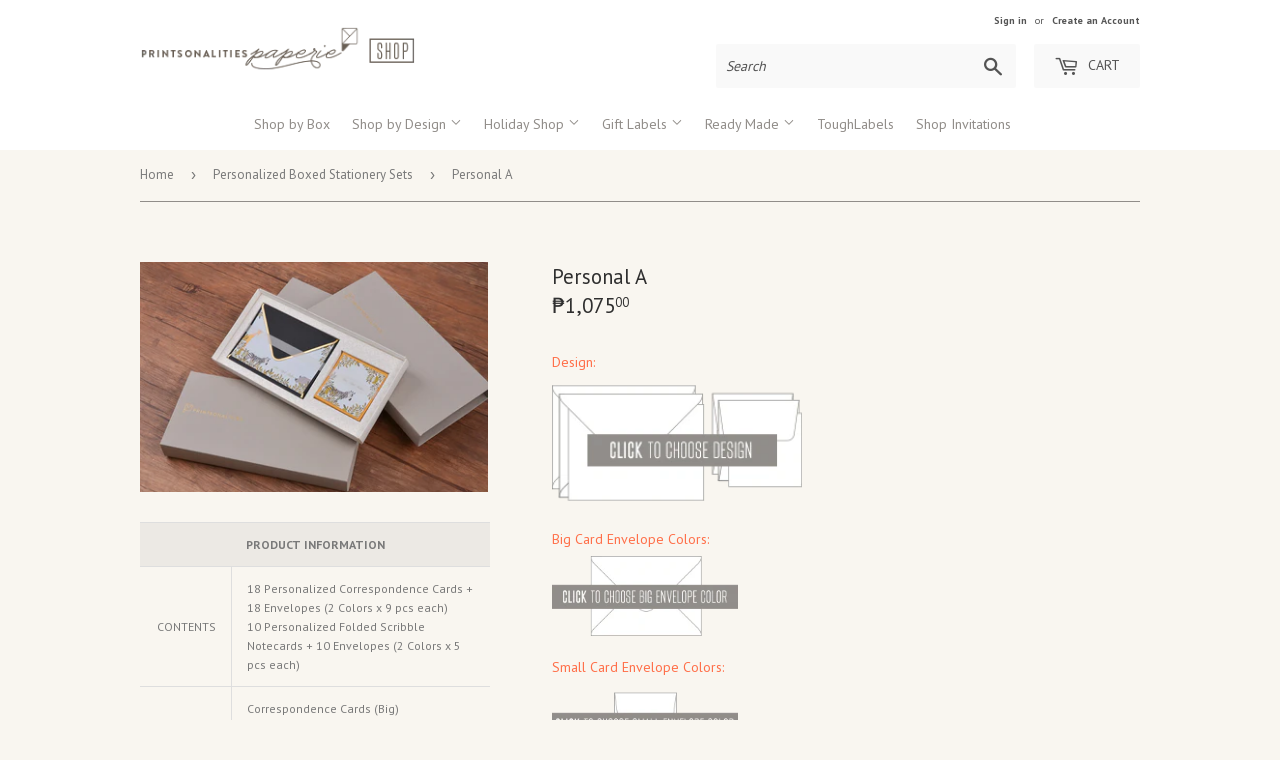

--- FILE ---
content_type: text/html; charset=utf-8
request_url: https://paperie.printsonalities.com/collections/featured_stationery-boxes/products/personal-a
body_size: 33356
content:
<!doctype html>
<!--[if lt IE 7]><html class="no-js lt-ie9 lt-ie8 lt-ie7" lang="en"> <![endif]-->
<!--[if IE 7]><html class="no-js lt-ie9 lt-ie8" lang="en"> <![endif]-->
<!--[if IE 8]><html class="no-js lt-ie9" lang="en"> <![endif]-->
<!--[if IE 9 ]><html class="ie9 no-js"> <![endif]-->
<!--[if (gt IE 9)|!(IE)]><!--> <html class="no-touch no-js"> <!--<![endif]-->
<head>
  <script>(function(H){H.className=H.className.replace(/\bno-js\b/,'js')})(document.documentElement)</script>
  <!-- Basic page needs ================================================== -->
  <meta charset="utf-8">
  <meta http-equiv="X-UA-Compatible" content="IE=edge,chrome=1">

  
  <link rel="shortcut icon" href="//paperie.printsonalities.com/cdn/shop/files/cropped-prpaperieshopicon_ico_32x32.png?v=1613168399" type="image/png" />
  

  <!-- Title and description ================================================== -->
  <title>
  Personalized Notecards &ndash; Printsonalities Paperie
  </title>


  
    <meta name="description" content="18 Big Cards with 18 Envelopes 10 Small Folded Cards with 10 Envelopes (2 colors each for envelopes) Personalized Notecards Personalized Stationeries Correspondence Cards">
  

  <!-- Product meta ================================================== -->
  
<meta property="og:site_name" content="Printsonalities Paperie">
<meta property="og:url" content="https://paperie.printsonalities.com/products/personal-a">
<meta property="og:title" content="Personal A">
<meta property="og:type" content="product">
<meta property="og:description" content="18 Big Cards with 18 Envelopes 10 Small Folded Cards with 10 Envelopes (2 colors each for envelopes) Personalized Notecards Personalized Stationeries Correspondence Cards"><meta property="og:price:amount" content="1,075.00">
  <meta property="og:price:currency" content="PHP"><meta property="og:image" content="http://paperie.printsonalities.com/cdn/shop/products/personal_a_1024x1024.jpg?v=1571724690">
<meta property="og:image:secure_url" content="https://paperie.printsonalities.com/cdn/shop/products/personal_a_1024x1024.jpg?v=1571724690">


  <meta name="twitter:site" content="@printsonalities">


  <meta name="twitter:card" content="summary_large_image">
  <meta name="twitter:image" content="https://paperie.printsonalities.com/cdn/shop/products/personal_a_1024x1024.jpg?v=1571724690">
  <meta name="twitter:image:width" content="480">
  <meta name="twitter:image:height" content="480">

<meta name="twitter:title" content="Personal A">
<meta name="twitter:description" content="18 Big Cards with 18 Envelopes 10 Small Folded Cards with 10 Envelopes (2 colors each for envelopes) Personalized Notecards Personalized Stationeries Correspondence Cards">


  <!-- Helpers ================================================== -->
  <link rel="canonical" href="https://paperie.printsonalities.com/products/personal-a">
  <meta name="viewport" content="width=device-width,initial-scale=1">

  <!-- CSS ================================================== -->
  <link href="//paperie.printsonalities.com/cdn/shop/t/3/assets/theme.scss.css?v=44571594207551693691764405520" rel="stylesheet" type="text/css" media="all" />
  
  
  
  <link href="//fonts.googleapis.com/css?family=PT+Sans:400,700" rel="stylesheet" type="text/css" media="all" />


  


  


  <link href="//paperie.printsonalities.com/cdn/shop/t/3/assets/paperie.css?v=141060543712890988291604900848" rel="stylesheet" type="text/css" media="all" />
  <link href="//code.jquery.com/ui/1.12.1/themes/smoothness/jquery-ui.css" rel="stylesheet" type="text/css" media="all" />

  <!-- Header hook for plugins ================================================== -->
  <script>window.performance && window.performance.mark && window.performance.mark('shopify.content_for_header.start');</script><meta id="shopify-digital-wallet" name="shopify-digital-wallet" content="/24215909/digital_wallets/dialog">
<meta name="shopify-checkout-api-token" content="28bef157039a3890a2cd4c8a1af95fcd">
<meta id="in-context-paypal-metadata" data-shop-id="24215909" data-venmo-supported="false" data-environment="production" data-locale="en_US" data-paypal-v4="true" data-currency="PHP">
<link rel="alternate" type="application/json+oembed" href="https://paperie.printsonalities.com/products/personal-a.oembed">
<script async="async" src="/checkouts/internal/preloads.js?locale=en-PH"></script>
<script id="shopify-features" type="application/json">{"accessToken":"28bef157039a3890a2cd4c8a1af95fcd","betas":["rich-media-storefront-analytics"],"domain":"paperie.printsonalities.com","predictiveSearch":true,"shopId":24215909,"locale":"en"}</script>
<script>var Shopify = Shopify || {};
Shopify.shop = "printsonalities-paperie.myshopify.com";
Shopify.locale = "en";
Shopify.currency = {"active":"PHP","rate":"1.0"};
Shopify.country = "PH";
Shopify.theme = {"name":"paperie-v100-nov16","id":7150010391,"schema_name":"Supply","schema_version":"2.5.0","theme_store_id":null,"role":"main"};
Shopify.theme.handle = "null";
Shopify.theme.style = {"id":null,"handle":null};
Shopify.cdnHost = "paperie.printsonalities.com/cdn";
Shopify.routes = Shopify.routes || {};
Shopify.routes.root = "/";</script>
<script type="module">!function(o){(o.Shopify=o.Shopify||{}).modules=!0}(window);</script>
<script>!function(o){function n(){var o=[];function n(){o.push(Array.prototype.slice.apply(arguments))}return n.q=o,n}var t=o.Shopify=o.Shopify||{};t.loadFeatures=n(),t.autoloadFeatures=n()}(window);</script>
<script id="shop-js-analytics" type="application/json">{"pageType":"product"}</script>
<script defer="defer" async type="module" src="//paperie.printsonalities.com/cdn/shopifycloud/shop-js/modules/v2/client.init-shop-cart-sync_C5BV16lS.en.esm.js"></script>
<script defer="defer" async type="module" src="//paperie.printsonalities.com/cdn/shopifycloud/shop-js/modules/v2/chunk.common_CygWptCX.esm.js"></script>
<script type="module">
  await import("//paperie.printsonalities.com/cdn/shopifycloud/shop-js/modules/v2/client.init-shop-cart-sync_C5BV16lS.en.esm.js");
await import("//paperie.printsonalities.com/cdn/shopifycloud/shop-js/modules/v2/chunk.common_CygWptCX.esm.js");

  window.Shopify.SignInWithShop?.initShopCartSync?.({"fedCMEnabled":true,"windoidEnabled":true});

</script>
<script>(function() {
  var isLoaded = false;
  function asyncLoad() {
    if (isLoaded) return;
    isLoaded = true;
    var urls = ["https:\/\/aivalabs.com\/cta\/?identity=6eYSDi0QbwVuHuOd3UvKyegFZLIPiCQQ\/B\/W4BZ1O7ODLsPPL\/rXq\u0026shop=printsonalities-paperie.myshopify.com","https:\/\/cdn.hextom.com\/js\/quickannouncementbar.js?shop=printsonalities-paperie.myshopify.com"];
    for (var i = 0; i < urls.length; i++) {
      var s = document.createElement('script');
      s.type = 'text/javascript';
      s.async = true;
      s.src = urls[i];
      var x = document.getElementsByTagName('script')[0];
      x.parentNode.insertBefore(s, x);
    }
  };
  if(window.attachEvent) {
    window.attachEvent('onload', asyncLoad);
  } else {
    window.addEventListener('load', asyncLoad, false);
  }
})();</script>
<script id="__st">var __st={"a":24215909,"offset":28800,"reqid":"1702e961-30ed-4c38-baa8-9d6e75f528b8-1768639201","pageurl":"paperie.printsonalities.com\/collections\/featured_stationery-boxes\/products\/personal-a","u":"87fb8b932d1f","p":"product","rtyp":"product","rid":372167671831};</script>
<script>window.ShopifyPaypalV4VisibilityTracking = true;</script>
<script id="captcha-bootstrap">!function(){'use strict';const t='contact',e='account',n='new_comment',o=[[t,t],['blogs',n],['comments',n],[t,'customer']],c=[[e,'customer_login'],[e,'guest_login'],[e,'recover_customer_password'],[e,'create_customer']],r=t=>t.map((([t,e])=>`form[action*='/${t}']:not([data-nocaptcha='true']) input[name='form_type'][value='${e}']`)).join(','),a=t=>()=>t?[...document.querySelectorAll(t)].map((t=>t.form)):[];function s(){const t=[...o],e=r(t);return a(e)}const i='password',u='form_key',d=['recaptcha-v3-token','g-recaptcha-response','h-captcha-response',i],f=()=>{try{return window.sessionStorage}catch{return}},m='__shopify_v',_=t=>t.elements[u];function p(t,e,n=!1){try{const o=window.sessionStorage,c=JSON.parse(o.getItem(e)),{data:r}=function(t){const{data:e,action:n}=t;return t[m]||n?{data:e,action:n}:{data:t,action:n}}(c);for(const[e,n]of Object.entries(r))t.elements[e]&&(t.elements[e].value=n);n&&o.removeItem(e)}catch(o){console.error('form repopulation failed',{error:o})}}const l='form_type',E='cptcha';function T(t){t.dataset[E]=!0}const w=window,h=w.document,L='Shopify',v='ce_forms',y='captcha';let A=!1;((t,e)=>{const n=(g='f06e6c50-85a8-45c8-87d0-21a2b65856fe',I='https://cdn.shopify.com/shopifycloud/storefront-forms-hcaptcha/ce_storefront_forms_captcha_hcaptcha.v1.5.2.iife.js',D={infoText:'Protected by hCaptcha',privacyText:'Privacy',termsText:'Terms'},(t,e,n)=>{const o=w[L][v],c=o.bindForm;if(c)return c(t,g,e,D).then(n);var r;o.q.push([[t,g,e,D],n]),r=I,A||(h.body.append(Object.assign(h.createElement('script'),{id:'captcha-provider',async:!0,src:r})),A=!0)});var g,I,D;w[L]=w[L]||{},w[L][v]=w[L][v]||{},w[L][v].q=[],w[L][y]=w[L][y]||{},w[L][y].protect=function(t,e){n(t,void 0,e),T(t)},Object.freeze(w[L][y]),function(t,e,n,w,h,L){const[v,y,A,g]=function(t,e,n){const i=e?o:[],u=t?c:[],d=[...i,...u],f=r(d),m=r(i),_=r(d.filter((([t,e])=>n.includes(e))));return[a(f),a(m),a(_),s()]}(w,h,L),I=t=>{const e=t.target;return e instanceof HTMLFormElement?e:e&&e.form},D=t=>v().includes(t);t.addEventListener('submit',(t=>{const e=I(t);if(!e)return;const n=D(e)&&!e.dataset.hcaptchaBound&&!e.dataset.recaptchaBound,o=_(e),c=g().includes(e)&&(!o||!o.value);(n||c)&&t.preventDefault(),c&&!n&&(function(t){try{if(!f())return;!function(t){const e=f();if(!e)return;const n=_(t);if(!n)return;const o=n.value;o&&e.removeItem(o)}(t);const e=Array.from(Array(32),(()=>Math.random().toString(36)[2])).join('');!function(t,e){_(t)||t.append(Object.assign(document.createElement('input'),{type:'hidden',name:u})),t.elements[u].value=e}(t,e),function(t,e){const n=f();if(!n)return;const o=[...t.querySelectorAll(`input[type='${i}']`)].map((({name:t})=>t)),c=[...d,...o],r={};for(const[a,s]of new FormData(t).entries())c.includes(a)||(r[a]=s);n.setItem(e,JSON.stringify({[m]:1,action:t.action,data:r}))}(t,e)}catch(e){console.error('failed to persist form',e)}}(e),e.submit())}));const S=(t,e)=>{t&&!t.dataset[E]&&(n(t,e.some((e=>e===t))),T(t))};for(const o of['focusin','change'])t.addEventListener(o,(t=>{const e=I(t);D(e)&&S(e,y())}));const B=e.get('form_key'),M=e.get(l),P=B&&M;t.addEventListener('DOMContentLoaded',(()=>{const t=y();if(P)for(const e of t)e.elements[l].value===M&&p(e,B);[...new Set([...A(),...v().filter((t=>'true'===t.dataset.shopifyCaptcha))])].forEach((e=>S(e,t)))}))}(h,new URLSearchParams(w.location.search),n,t,e,['guest_login'])})(!0,!0)}();</script>
<script integrity="sha256-4kQ18oKyAcykRKYeNunJcIwy7WH5gtpwJnB7kiuLZ1E=" data-source-attribution="shopify.loadfeatures" defer="defer" src="//paperie.printsonalities.com/cdn/shopifycloud/storefront/assets/storefront/load_feature-a0a9edcb.js" crossorigin="anonymous"></script>
<script data-source-attribution="shopify.dynamic_checkout.dynamic.init">var Shopify=Shopify||{};Shopify.PaymentButton=Shopify.PaymentButton||{isStorefrontPortableWallets:!0,init:function(){window.Shopify.PaymentButton.init=function(){};var t=document.createElement("script");t.src="https://paperie.printsonalities.com/cdn/shopifycloud/portable-wallets/latest/portable-wallets.en.js",t.type="module",document.head.appendChild(t)}};
</script>
<script data-source-attribution="shopify.dynamic_checkout.buyer_consent">
  function portableWalletsHideBuyerConsent(e){var t=document.getElementById("shopify-buyer-consent"),n=document.getElementById("shopify-subscription-policy-button");t&&n&&(t.classList.add("hidden"),t.setAttribute("aria-hidden","true"),n.removeEventListener("click",e))}function portableWalletsShowBuyerConsent(e){var t=document.getElementById("shopify-buyer-consent"),n=document.getElementById("shopify-subscription-policy-button");t&&n&&(t.classList.remove("hidden"),t.removeAttribute("aria-hidden"),n.addEventListener("click",e))}window.Shopify?.PaymentButton&&(window.Shopify.PaymentButton.hideBuyerConsent=portableWalletsHideBuyerConsent,window.Shopify.PaymentButton.showBuyerConsent=portableWalletsShowBuyerConsent);
</script>
<script data-source-attribution="shopify.dynamic_checkout.cart.bootstrap">document.addEventListener("DOMContentLoaded",(function(){function t(){return document.querySelector("shopify-accelerated-checkout-cart, shopify-accelerated-checkout")}if(t())Shopify.PaymentButton.init();else{new MutationObserver((function(e,n){t()&&(Shopify.PaymentButton.init(),n.disconnect())})).observe(document.body,{childList:!0,subtree:!0})}}));
</script>
<link id="shopify-accelerated-checkout-styles" rel="stylesheet" media="screen" href="https://paperie.printsonalities.com/cdn/shopifycloud/portable-wallets/latest/accelerated-checkout-backwards-compat.css" crossorigin="anonymous">
<style id="shopify-accelerated-checkout-cart">
        #shopify-buyer-consent {
  margin-top: 1em;
  display: inline-block;
  width: 100%;
}

#shopify-buyer-consent.hidden {
  display: none;
}

#shopify-subscription-policy-button {
  background: none;
  border: none;
  padding: 0;
  text-decoration: underline;
  font-size: inherit;
  cursor: pointer;
}

#shopify-subscription-policy-button::before {
  box-shadow: none;
}

      </style>

<script>window.performance && window.performance.mark && window.performance.mark('shopify.content_for_header.end');</script>

  

<!--[if lt IE 9]>
<script src="//cdnjs.cloudflare.com/ajax/libs/html5shiv/3.7.2/html5shiv.min.js" type="text/javascript"></script>
<script src="//paperie.printsonalities.com/cdn/shop/t/3/assets/respond.min.js?v=1479" type="text/javascript"></script>
<link href="//paperie.printsonalities.com/cdn/shop/t/3/assets/respond-proxy.html" id="respond-proxy" rel="respond-proxy" />
<link href="//paperie.printsonalities.com/search?q=4dd5f5bacfa772ffc967f5fc7108ce34" id="respond-redirect" rel="respond-redirect" />
<script src="//paperie.printsonalities.com/search?q=4dd5f5bacfa772ffc967f5fc7108ce34" type="text/javascript"></script>
<![endif]-->
<!--[if (lte IE 9) ]><script src="//paperie.printsonalities.com/cdn/shop/t/3/assets/match-media.min.js?v=1479" type="text/javascript"></script><![endif]-->


  
  
  
  <!-- JQuery ================================================== -->
  <script src="//ajax.googleapis.com/ajax/libs/jquery/1.11.0/jquery.min.js" type="text/javascript"></script>
  <script src="https://code.jquery.com/ui/1.12.1/jquery-ui.js" type="text/javascript"></script>

  <!--[if (gt IE 9)|!(IE)]><!--><script src="//paperie.printsonalities.com/cdn/shop/t/3/assets/lazysizes.min.js?v=8147953233334221341510812786" async="async"></script><!--<![endif]-->
  <!--[if lte IE 9]><script src="//paperie.printsonalities.com/cdn/shop/t/3/assets/lazysizes.min.js?v=8147953233334221341510812786"></script><![endif]-->

  <!--[if (gt IE 9)|!(IE)]><!--><script src="//paperie.printsonalities.com/cdn/shop/t/3/assets/vendor.js?v=36052345436231778671516013419" defer="defer"></script><!--<![endif]-->
  <!--[if lte IE 9]><script src="//paperie.printsonalities.com/cdn/shop/t/3/assets/vendor.js?v=36052345436231778671516013419"></script><![endif]-->

  <!--[if (gt IE 9)|!(IE)]><!--><script src="//paperie.printsonalities.com/cdn/shop/t/3/assets/theme.js?v=46757741980767994291537514602" defer="defer"></script><!--<![endif]-->
  <!--[if lte IE 9]><script src="//paperie.printsonalities.com/cdn/shop/t/3/assets/theme.js?v=46757741980767994291537514602"></script><![endif]-->

<link rel="stylesheet" href="//paperie.printsonalities.com/cdn/shop/t/3/assets/sca-pp.css?v=26248894406678077071608527853">
 <script>
  
  SCAPPShop = {};
    
  </script>
<script src="//paperie.printsonalities.com/cdn/shop/t/3/assets/sca-pp-initial.js?v=86982296101692312741608529033" type="text/javascript"></script>
   
<link href="https://cdn.shopify.com/extensions/0199a438-2b43-7d72-ba8c-f8472dfb5cdc/promotion-popup-allnew-26/assets/popup-main.css" rel="stylesheet" type="text/css" media="all">
<link href="https://monorail-edge.shopifysvc.com" rel="dns-prefetch">
<script>(function(){if ("sendBeacon" in navigator && "performance" in window) {try {var session_token_from_headers = performance.getEntriesByType('navigation')[0].serverTiming.find(x => x.name == '_s').description;} catch {var session_token_from_headers = undefined;}var session_cookie_matches = document.cookie.match(/_shopify_s=([^;]*)/);var session_token_from_cookie = session_cookie_matches && session_cookie_matches.length === 2 ? session_cookie_matches[1] : "";var session_token = session_token_from_headers || session_token_from_cookie || "";function handle_abandonment_event(e) {var entries = performance.getEntries().filter(function(entry) {return /monorail-edge.shopifysvc.com/.test(entry.name);});if (!window.abandonment_tracked && entries.length === 0) {window.abandonment_tracked = true;var currentMs = Date.now();var navigation_start = performance.timing.navigationStart;var payload = {shop_id: 24215909,url: window.location.href,navigation_start,duration: currentMs - navigation_start,session_token,page_type: "product"};window.navigator.sendBeacon("https://monorail-edge.shopifysvc.com/v1/produce", JSON.stringify({schema_id: "online_store_buyer_site_abandonment/1.1",payload: payload,metadata: {event_created_at_ms: currentMs,event_sent_at_ms: currentMs}}));}}window.addEventListener('pagehide', handle_abandonment_event);}}());</script>
<script id="web-pixels-manager-setup">(function e(e,d,r,n,o){if(void 0===o&&(o={}),!Boolean(null===(a=null===(i=window.Shopify)||void 0===i?void 0:i.analytics)||void 0===a?void 0:a.replayQueue)){var i,a;window.Shopify=window.Shopify||{};var t=window.Shopify;t.analytics=t.analytics||{};var s=t.analytics;s.replayQueue=[],s.publish=function(e,d,r){return s.replayQueue.push([e,d,r]),!0};try{self.performance.mark("wpm:start")}catch(e){}var l=function(){var e={modern:/Edge?\/(1{2}[4-9]|1[2-9]\d|[2-9]\d{2}|\d{4,})\.\d+(\.\d+|)|Firefox\/(1{2}[4-9]|1[2-9]\d|[2-9]\d{2}|\d{4,})\.\d+(\.\d+|)|Chrom(ium|e)\/(9{2}|\d{3,})\.\d+(\.\d+|)|(Maci|X1{2}).+ Version\/(15\.\d+|(1[6-9]|[2-9]\d|\d{3,})\.\d+)([,.]\d+|)( \(\w+\)|)( Mobile\/\w+|) Safari\/|Chrome.+OPR\/(9{2}|\d{3,})\.\d+\.\d+|(CPU[ +]OS|iPhone[ +]OS|CPU[ +]iPhone|CPU IPhone OS|CPU iPad OS)[ +]+(15[._]\d+|(1[6-9]|[2-9]\d|\d{3,})[._]\d+)([._]\d+|)|Android:?[ /-](13[3-9]|1[4-9]\d|[2-9]\d{2}|\d{4,})(\.\d+|)(\.\d+|)|Android.+Firefox\/(13[5-9]|1[4-9]\d|[2-9]\d{2}|\d{4,})\.\d+(\.\d+|)|Android.+Chrom(ium|e)\/(13[3-9]|1[4-9]\d|[2-9]\d{2}|\d{4,})\.\d+(\.\d+|)|SamsungBrowser\/([2-9]\d|\d{3,})\.\d+/,legacy:/Edge?\/(1[6-9]|[2-9]\d|\d{3,})\.\d+(\.\d+|)|Firefox\/(5[4-9]|[6-9]\d|\d{3,})\.\d+(\.\d+|)|Chrom(ium|e)\/(5[1-9]|[6-9]\d|\d{3,})\.\d+(\.\d+|)([\d.]+$|.*Safari\/(?![\d.]+ Edge\/[\d.]+$))|(Maci|X1{2}).+ Version\/(10\.\d+|(1[1-9]|[2-9]\d|\d{3,})\.\d+)([,.]\d+|)( \(\w+\)|)( Mobile\/\w+|) Safari\/|Chrome.+OPR\/(3[89]|[4-9]\d|\d{3,})\.\d+\.\d+|(CPU[ +]OS|iPhone[ +]OS|CPU[ +]iPhone|CPU IPhone OS|CPU iPad OS)[ +]+(10[._]\d+|(1[1-9]|[2-9]\d|\d{3,})[._]\d+)([._]\d+|)|Android:?[ /-](13[3-9]|1[4-9]\d|[2-9]\d{2}|\d{4,})(\.\d+|)(\.\d+|)|Mobile Safari.+OPR\/([89]\d|\d{3,})\.\d+\.\d+|Android.+Firefox\/(13[5-9]|1[4-9]\d|[2-9]\d{2}|\d{4,})\.\d+(\.\d+|)|Android.+Chrom(ium|e)\/(13[3-9]|1[4-9]\d|[2-9]\d{2}|\d{4,})\.\d+(\.\d+|)|Android.+(UC? ?Browser|UCWEB|U3)[ /]?(15\.([5-9]|\d{2,})|(1[6-9]|[2-9]\d|\d{3,})\.\d+)\.\d+|SamsungBrowser\/(5\.\d+|([6-9]|\d{2,})\.\d+)|Android.+MQ{2}Browser\/(14(\.(9|\d{2,})|)|(1[5-9]|[2-9]\d|\d{3,})(\.\d+|))(\.\d+|)|K[Aa][Ii]OS\/(3\.\d+|([4-9]|\d{2,})\.\d+)(\.\d+|)/},d=e.modern,r=e.legacy,n=navigator.userAgent;return n.match(d)?"modern":n.match(r)?"legacy":"unknown"}(),u="modern"===l?"modern":"legacy",c=(null!=n?n:{modern:"",legacy:""})[u],f=function(e){return[e.baseUrl,"/wpm","/b",e.hashVersion,"modern"===e.buildTarget?"m":"l",".js"].join("")}({baseUrl:d,hashVersion:r,buildTarget:u}),m=function(e){var d=e.version,r=e.bundleTarget,n=e.surface,o=e.pageUrl,i=e.monorailEndpoint;return{emit:function(e){var a=e.status,t=e.errorMsg,s=(new Date).getTime(),l=JSON.stringify({metadata:{event_sent_at_ms:s},events:[{schema_id:"web_pixels_manager_load/3.1",payload:{version:d,bundle_target:r,page_url:o,status:a,surface:n,error_msg:t},metadata:{event_created_at_ms:s}}]});if(!i)return console&&console.warn&&console.warn("[Web Pixels Manager] No Monorail endpoint provided, skipping logging."),!1;try{return self.navigator.sendBeacon.bind(self.navigator)(i,l)}catch(e){}var u=new XMLHttpRequest;try{return u.open("POST",i,!0),u.setRequestHeader("Content-Type","text/plain"),u.send(l),!0}catch(e){return console&&console.warn&&console.warn("[Web Pixels Manager] Got an unhandled error while logging to Monorail."),!1}}}}({version:r,bundleTarget:l,surface:e.surface,pageUrl:self.location.href,monorailEndpoint:e.monorailEndpoint});try{o.browserTarget=l,function(e){var d=e.src,r=e.async,n=void 0===r||r,o=e.onload,i=e.onerror,a=e.sri,t=e.scriptDataAttributes,s=void 0===t?{}:t,l=document.createElement("script"),u=document.querySelector("head"),c=document.querySelector("body");if(l.async=n,l.src=d,a&&(l.integrity=a,l.crossOrigin="anonymous"),s)for(var f in s)if(Object.prototype.hasOwnProperty.call(s,f))try{l.dataset[f]=s[f]}catch(e){}if(o&&l.addEventListener("load",o),i&&l.addEventListener("error",i),u)u.appendChild(l);else{if(!c)throw new Error("Did not find a head or body element to append the script");c.appendChild(l)}}({src:f,async:!0,onload:function(){if(!function(){var e,d;return Boolean(null===(d=null===(e=window.Shopify)||void 0===e?void 0:e.analytics)||void 0===d?void 0:d.initialized)}()){var d=window.webPixelsManager.init(e)||void 0;if(d){var r=window.Shopify.analytics;r.replayQueue.forEach((function(e){var r=e[0],n=e[1],o=e[2];d.publishCustomEvent(r,n,o)})),r.replayQueue=[],r.publish=d.publishCustomEvent,r.visitor=d.visitor,r.initialized=!0}}},onerror:function(){return m.emit({status:"failed",errorMsg:"".concat(f," has failed to load")})},sri:function(e){var d=/^sha384-[A-Za-z0-9+/=]+$/;return"string"==typeof e&&d.test(e)}(c)?c:"",scriptDataAttributes:o}),m.emit({status:"loading"})}catch(e){m.emit({status:"failed",errorMsg:(null==e?void 0:e.message)||"Unknown error"})}}})({shopId: 24215909,storefrontBaseUrl: "https://paperie.printsonalities.com",extensionsBaseUrl: "https://extensions.shopifycdn.com/cdn/shopifycloud/web-pixels-manager",monorailEndpoint: "https://monorail-edge.shopifysvc.com/unstable/produce_batch",surface: "storefront-renderer",enabledBetaFlags: ["2dca8a86"],webPixelsConfigList: [{"id":"27066417","eventPayloadVersion":"v1","runtimeContext":"LAX","scriptVersion":"1","type":"CUSTOM","privacyPurposes":["MARKETING"],"name":"Meta pixel (migrated)"},{"id":"shopify-app-pixel","configuration":"{}","eventPayloadVersion":"v1","runtimeContext":"STRICT","scriptVersion":"0450","apiClientId":"shopify-pixel","type":"APP","privacyPurposes":["ANALYTICS","MARKETING"]},{"id":"shopify-custom-pixel","eventPayloadVersion":"v1","runtimeContext":"LAX","scriptVersion":"0450","apiClientId":"shopify-pixel","type":"CUSTOM","privacyPurposes":["ANALYTICS","MARKETING"]}],isMerchantRequest: false,initData: {"shop":{"name":"Printsonalities Paperie","paymentSettings":{"currencyCode":"PHP"},"myshopifyDomain":"printsonalities-paperie.myshopify.com","countryCode":"PH","storefrontUrl":"https:\/\/paperie.printsonalities.com"},"customer":null,"cart":null,"checkout":null,"productVariants":[{"price":{"amount":1075.0,"currencyCode":"PHP"},"product":{"title":"Personal A","vendor":"Printsonalities","id":"372167671831","untranslatedTitle":"Personal A","url":"\/products\/personal-a","type":"Stationery Box"},"id":"3308617302039","image":{"src":"\/\/paperie.printsonalities.com\/cdn\/shop\/products\/personal_a.jpg?v=1571724690"},"sku":"","title":"Default Title","untranslatedTitle":"Default Title"}],"purchasingCompany":null},},"https://paperie.printsonalities.com/cdn","fcfee988w5aeb613cpc8e4bc33m6693e112",{"modern":"","legacy":""},{"shopId":"24215909","storefrontBaseUrl":"https:\/\/paperie.printsonalities.com","extensionBaseUrl":"https:\/\/extensions.shopifycdn.com\/cdn\/shopifycloud\/web-pixels-manager","surface":"storefront-renderer","enabledBetaFlags":"[\"2dca8a86\"]","isMerchantRequest":"false","hashVersion":"fcfee988w5aeb613cpc8e4bc33m6693e112","publish":"custom","events":"[[\"page_viewed\",{}],[\"product_viewed\",{\"productVariant\":{\"price\":{\"amount\":1075.0,\"currencyCode\":\"PHP\"},\"product\":{\"title\":\"Personal A\",\"vendor\":\"Printsonalities\",\"id\":\"372167671831\",\"untranslatedTitle\":\"Personal A\",\"url\":\"\/products\/personal-a\",\"type\":\"Stationery Box\"},\"id\":\"3308617302039\",\"image\":{\"src\":\"\/\/paperie.printsonalities.com\/cdn\/shop\/products\/personal_a.jpg?v=1571724690\"},\"sku\":\"\",\"title\":\"Default Title\",\"untranslatedTitle\":\"Default Title\"}}]]"});</script><script>
  window.ShopifyAnalytics = window.ShopifyAnalytics || {};
  window.ShopifyAnalytics.meta = window.ShopifyAnalytics.meta || {};
  window.ShopifyAnalytics.meta.currency = 'PHP';
  var meta = {"product":{"id":372167671831,"gid":"gid:\/\/shopify\/Product\/372167671831","vendor":"Printsonalities","type":"Stationery Box","handle":"personal-a","variants":[{"id":3308617302039,"price":107500,"name":"Personal A","public_title":null,"sku":""}],"remote":false},"page":{"pageType":"product","resourceType":"product","resourceId":372167671831,"requestId":"1702e961-30ed-4c38-baa8-9d6e75f528b8-1768639201"}};
  for (var attr in meta) {
    window.ShopifyAnalytics.meta[attr] = meta[attr];
  }
</script>
<script class="analytics">
  (function () {
    var customDocumentWrite = function(content) {
      var jquery = null;

      if (window.jQuery) {
        jquery = window.jQuery;
      } else if (window.Checkout && window.Checkout.$) {
        jquery = window.Checkout.$;
      }

      if (jquery) {
        jquery('body').append(content);
      }
    };

    var hasLoggedConversion = function(token) {
      if (token) {
        return document.cookie.indexOf('loggedConversion=' + token) !== -1;
      }
      return false;
    }

    var setCookieIfConversion = function(token) {
      if (token) {
        var twoMonthsFromNow = new Date(Date.now());
        twoMonthsFromNow.setMonth(twoMonthsFromNow.getMonth() + 2);

        document.cookie = 'loggedConversion=' + token + '; expires=' + twoMonthsFromNow;
      }
    }

    var trekkie = window.ShopifyAnalytics.lib = window.trekkie = window.trekkie || [];
    if (trekkie.integrations) {
      return;
    }
    trekkie.methods = [
      'identify',
      'page',
      'ready',
      'track',
      'trackForm',
      'trackLink'
    ];
    trekkie.factory = function(method) {
      return function() {
        var args = Array.prototype.slice.call(arguments);
        args.unshift(method);
        trekkie.push(args);
        return trekkie;
      };
    };
    for (var i = 0; i < trekkie.methods.length; i++) {
      var key = trekkie.methods[i];
      trekkie[key] = trekkie.factory(key);
    }
    trekkie.load = function(config) {
      trekkie.config = config || {};
      trekkie.config.initialDocumentCookie = document.cookie;
      var first = document.getElementsByTagName('script')[0];
      var script = document.createElement('script');
      script.type = 'text/javascript';
      script.onerror = function(e) {
        var scriptFallback = document.createElement('script');
        scriptFallback.type = 'text/javascript';
        scriptFallback.onerror = function(error) {
                var Monorail = {
      produce: function produce(monorailDomain, schemaId, payload) {
        var currentMs = new Date().getTime();
        var event = {
          schema_id: schemaId,
          payload: payload,
          metadata: {
            event_created_at_ms: currentMs,
            event_sent_at_ms: currentMs
          }
        };
        return Monorail.sendRequest("https://" + monorailDomain + "/v1/produce", JSON.stringify(event));
      },
      sendRequest: function sendRequest(endpointUrl, payload) {
        // Try the sendBeacon API
        if (window && window.navigator && typeof window.navigator.sendBeacon === 'function' && typeof window.Blob === 'function' && !Monorail.isIos12()) {
          var blobData = new window.Blob([payload], {
            type: 'text/plain'
          });

          if (window.navigator.sendBeacon(endpointUrl, blobData)) {
            return true;
          } // sendBeacon was not successful

        } // XHR beacon

        var xhr = new XMLHttpRequest();

        try {
          xhr.open('POST', endpointUrl);
          xhr.setRequestHeader('Content-Type', 'text/plain');
          xhr.send(payload);
        } catch (e) {
          console.log(e);
        }

        return false;
      },
      isIos12: function isIos12() {
        return window.navigator.userAgent.lastIndexOf('iPhone; CPU iPhone OS 12_') !== -1 || window.navigator.userAgent.lastIndexOf('iPad; CPU OS 12_') !== -1;
      }
    };
    Monorail.produce('monorail-edge.shopifysvc.com',
      'trekkie_storefront_load_errors/1.1',
      {shop_id: 24215909,
      theme_id: 7150010391,
      app_name: "storefront",
      context_url: window.location.href,
      source_url: "//paperie.printsonalities.com/cdn/s/trekkie.storefront.cd680fe47e6c39ca5d5df5f0a32d569bc48c0f27.min.js"});

        };
        scriptFallback.async = true;
        scriptFallback.src = '//paperie.printsonalities.com/cdn/s/trekkie.storefront.cd680fe47e6c39ca5d5df5f0a32d569bc48c0f27.min.js';
        first.parentNode.insertBefore(scriptFallback, first);
      };
      script.async = true;
      script.src = '//paperie.printsonalities.com/cdn/s/trekkie.storefront.cd680fe47e6c39ca5d5df5f0a32d569bc48c0f27.min.js';
      first.parentNode.insertBefore(script, first);
    };
    trekkie.load(
      {"Trekkie":{"appName":"storefront","development":false,"defaultAttributes":{"shopId":24215909,"isMerchantRequest":null,"themeId":7150010391,"themeCityHash":"12523499127426829944","contentLanguage":"en","currency":"PHP","eventMetadataId":"76964534-d9df-4d75-88bf-7cb8d21bbd4f"},"isServerSideCookieWritingEnabled":true,"monorailRegion":"shop_domain","enabledBetaFlags":["65f19447"]},"Session Attribution":{},"S2S":{"facebookCapiEnabled":false,"source":"trekkie-storefront-renderer","apiClientId":580111}}
    );

    var loaded = false;
    trekkie.ready(function() {
      if (loaded) return;
      loaded = true;

      window.ShopifyAnalytics.lib = window.trekkie;

      var originalDocumentWrite = document.write;
      document.write = customDocumentWrite;
      try { window.ShopifyAnalytics.merchantGoogleAnalytics.call(this); } catch(error) {};
      document.write = originalDocumentWrite;

      window.ShopifyAnalytics.lib.page(null,{"pageType":"product","resourceType":"product","resourceId":372167671831,"requestId":"1702e961-30ed-4c38-baa8-9d6e75f528b8-1768639201","shopifyEmitted":true});

      var match = window.location.pathname.match(/checkouts\/(.+)\/(thank_you|post_purchase)/)
      var token = match? match[1]: undefined;
      if (!hasLoggedConversion(token)) {
        setCookieIfConversion(token);
        window.ShopifyAnalytics.lib.track("Viewed Product",{"currency":"PHP","variantId":3308617302039,"productId":372167671831,"productGid":"gid:\/\/shopify\/Product\/372167671831","name":"Personal A","price":"1075.00","sku":"","brand":"Printsonalities","variant":null,"category":"Stationery Box","nonInteraction":true,"remote":false},undefined,undefined,{"shopifyEmitted":true});
      window.ShopifyAnalytics.lib.track("monorail:\/\/trekkie_storefront_viewed_product\/1.1",{"currency":"PHP","variantId":3308617302039,"productId":372167671831,"productGid":"gid:\/\/shopify\/Product\/372167671831","name":"Personal A","price":"1075.00","sku":"","brand":"Printsonalities","variant":null,"category":"Stationery Box","nonInteraction":true,"remote":false,"referer":"https:\/\/paperie.printsonalities.com\/collections\/featured_stationery-boxes\/products\/personal-a"});
      }
    });


        var eventsListenerScript = document.createElement('script');
        eventsListenerScript.async = true;
        eventsListenerScript.src = "//paperie.printsonalities.com/cdn/shopifycloud/storefront/assets/shop_events_listener-3da45d37.js";
        document.getElementsByTagName('head')[0].appendChild(eventsListenerScript);

})();</script>
<script
  defer
  src="https://paperie.printsonalities.com/cdn/shopifycloud/perf-kit/shopify-perf-kit-3.0.4.min.js"
  data-application="storefront-renderer"
  data-shop-id="24215909"
  data-render-region="gcp-us-central1"
  data-page-type="product"
  data-theme-instance-id="7150010391"
  data-theme-name="Supply"
  data-theme-version="2.5.0"
  data-monorail-region="shop_domain"
  data-resource-timing-sampling-rate="10"
  data-shs="true"
  data-shs-beacon="true"
  data-shs-export-with-fetch="true"
  data-shs-logs-sample-rate="1"
  data-shs-beacon-endpoint="https://paperie.printsonalities.com/api/collect"
></script>
</head>

<body id="personalized-notecards" class="template-product" >

  
  <div id="shopify-section-header" class="shopify-section header-section"><header class="site-header" role="banner" data-section-id="header" data-section-type="header-section">
  <div class="wrapper">

    <div class="grid--full">
      <div class="grid-item large--one-half">
        
          <div class="h1 header-logo" itemscope itemtype="http://schema.org/Organization">
        
          
          

          <a href="/" itemprop="url">
            <div class="lazyload__image-wrapper no-js" style="max-width:275px;">
              <div style="padding-top:16.666666666666664%;">
                <img class="lazyload js"
                  data-src="//paperie.printsonalities.com/cdn/shop/files/ppol-shop_2_a28c1afe-60e6-49dd-b565-0b953d104935_{width}x.png?v=1613168406"
                  data-widths="[180, 360, 540, 720, 900, 1080, 1296, 1512, 1728, 2048]"
                  data-aspectratio="6.0"
                  data-sizes="auto"
                  alt="Printsonalities Paperie"
                  style="width:275px;">
              </div>
            </div>
            <noscript>
              
              <img src="//paperie.printsonalities.com/cdn/shop/files/ppol-shop_2_a28c1afe-60e6-49dd-b565-0b953d104935_275x.png?v=1613168406"
                srcset="//paperie.printsonalities.com/cdn/shop/files/ppol-shop_2_a28c1afe-60e6-49dd-b565-0b953d104935_275x.png?v=1613168406 1x, //paperie.printsonalities.com/cdn/shop/files/ppol-shop_2_a28c1afe-60e6-49dd-b565-0b953d104935_275x@2x.png?v=1613168406 2x"
                alt="Printsonalities Paperie"
                itemprop="logo"
                style="max-width:275px;">
            </noscript>
          </a>
          
        
          </div>
        
      </div>

      <div class="grid-item large--one-half text-center large--text-right">
        
          <div class="site-header--text-links">
            

            
              <span class="site-header--meta-links medium-down--hide">
                
                  <a href="https://shopify.com/24215909/account?locale=en&amp;region_country=PH" id="customer_login_link">Sign in</a>
                  <span class="site-header--spacer">or</span>
                  <a href="https://shopify.com/24215909/account?locale=en" id="customer_register_link">Create an Account</a>
                
              </span>
            
          </div>

          <br class="medium-down--hide">
        

        <form action="/search" method="get" class="search-bar" role="search">
  <input type="hidden" name="type" value="product">

  <input type="search" name="q" value="" placeholder="Search" aria-label="Search">
  <button type="submit" class="search-bar--submit icon-fallback-text">
    <span class="icon icon-search" aria-hidden="true"></span>
    <span class="fallback-text">Search</span>
  </button>
</form>


        <a href="/cart" class="header-cart-btn cart-toggle">
          <span class="icon icon-cart"></span>
          Cart <span class="cart-count cart-badge--desktop hidden-count">0</span>
        </a>
      </div>
    </div>

  </div>
</header>

<nav class="nav-bar" role="navigation">
  <div class="wrapper">
    <form action="/search" method="get" class="search-bar" role="search">
  <input type="hidden" name="type" value="product">

  <input type="search" name="q" value="" placeholder="Search" aria-label="Search">
  <button type="submit" class="search-bar--submit icon-fallback-text">
    <span class="icon icon-search" aria-hidden="true"></span>
    <span class="fallback-text">Search</span>
  </button>
</form>

    <ul class="site-nav text-center" id="accessibleNav">
  
  <li class="large--hide"><a href="/">Home</a></li>
  
  
  
  
  
  
  
  
  <li >
    <a href="/collections/stationery-boxes">Shop by Box</a>
  </li>
  
  
  
  
  
  
  
  
  
  <li class="site-nav--has-dropdown" aria-haspopup="true">
      <a href="/collections/all-notecard-designs">
      Shop by Design
      <span class="icon-fallback-text">
        <span class="icon icon-arrow-down" aria-hidden="true"></span>
      </span>
      </a>
    <ul class="site-nav--dropdown">
      
      
      
      <li>
        <a href="/collections/printsonalities-favorites" title="">Printsonalities Favorites</a>
      </li>
      
      
      
      
      <li>
        <a href="/collections/designs-by-alex-eduque" title="">Designs by Alex Eduque</a>
      </li>
      
      
      
      
      <li>
        <a href="/collections/printsonalities-originals" title="">Printsonalities Originals</a>
      </li>
      
      
      
      
      <li>
        <a href="/collections/printsonalities-watercolor-series" title="">Printsonalities Watercolor Series</a>
      </li>
      
      
    </ul>
  </li>
  
  
  
  
  
  
  
  
  
  <li class="site-nav--has-dropdown" aria-haspopup="true">
      <a href="#">
      Holiday Shop
      <span class="icon-fallback-text">
        <span class="icon icon-arrow-down" aria-hidden="true"></span>
      </span>
      </a>
    <ul class="site-nav--dropdown">
      
      
      
      <li>
        <a href="/collections/holiday-gift-tags" title="">Gift Tags</a>
      </li>
      
      
      
      
      <li>
        <a href="/collections/fold-over-labels" title="">Fold Over Labels</a>
      </li>
      
      
    </ul>
  </li>
  
  
  
  
  
  
  
  
  
  <li class="site-nav--has-dropdown" aria-haspopup="true">
      <a href="/collections/all-gift-labels">
      Gift Labels
      <span class="icon-fallback-text">
        <span class="icon icon-arrow-down" aria-hidden="true"></span>
      </span>
      </a>
    <ul class="site-nav--dropdown">
      
      
      
      <li>
        <a href="/collections/long-labels" title="">Long Labels (Gift Cards/Stickers)</a>
      </li>
      
      
      
      
      <li>
        <a href="/collections/square-labels" title="">Square Labels (Gift Cards/Stickers)</a>
      </li>
      
      
      
      
      <li>
        <a href="/collections/die-cut-gift-tags" title="">Die-Cut Gift Tags<span class="new-product-tag">new</span></a>
      </li>
      
      
    </ul>
  </li>
  
  
  
  
  
  
  
  
  
  <li class="site-nav--has-dropdown" aria-haspopup="true">
      <a href="/collections/ready-made">
      Ready Made
      <span class="icon-fallback-text">
        <span class="icon icon-arrow-down" aria-hidden="true"></span>
      </span>
      </a>
    <ul class="site-nav--dropdown">
      
      
      
      <li>
        <a href="/collections/fold-seal-sheets" title="">Fold & Seal Sheets</a>
      </li>
      
      
      
      
      <li>
        <a href="/collections/plain-envelopes" title="">Plain Envelopes</a>
      </li>
      
      
      
      
      <li>
        <a href="/collections/gift-tags" title="">Gift Tags</a>
      </li>
      
      
      
      
      <li>
        <a href="/collections/mini-money-envelopes" title="">Mini Money Envelopes</a>
      </li>
      
      
      
      
      <li>
        <a href="/collections/money-envelopes" title="">Large Money Envelopes</a>
      </li>
      
      
      
      
      <li>
        <a href="/collections/monogram-stickers" title="">Monogram Stickers</a>
      </li>
      
      
    </ul>
  </li>
  
  
  
  
  
  
  
  
  
  <li >
    <a href="/products/name-stickers">ToughLabels</a>
  </li>
  
  
  
  
  
  
  
  
  
  <li >
    <a href="http://www.printsonalities.com">Shop Invitations</a>
  </li>
  
  
  
  

  
  
  <li class="customer-navlink large--hide"><a href="https://shopify.com/24215909/account?locale=en&amp;region_country=PH" id="customer_login_link">Sign in</a></li>
  
  <li class="customer-navlink large--hide"><a href="https://shopify.com/24215909/account?locale=en" id="customer_register_link">Create an Account</a></li>
  
  
  
</ul>
  </div>
</nav>

<div id="mobileNavBar">
  <div class="display-table-cell">
    <a class="menu-toggle mobileNavBar-link"><span class="icon icon-hamburger"></span>Menu</a>
  </div>
  <div class="display-table-cell">
    <a href="/cart" class="cart-toggle mobileNavBar-link">
      <span class="icon icon-cart"></span>
      Cart <span class="cart-count hidden-count">0</span>
    </a>
  </div>
</div>


</div>

  <main class="wrapper main-content" role="main">

    


        <div id="shopify-section-product-stationery-box" class="shopify-section product-template-section"><div id="ProductSection" data-section-id="product-stationery-box" data-section-type="product-template" data-zoom-toggle="zoom-in" data-zoom-enabled="true" data-related-enabled="" data-social-sharing="" data-show-compare-at-price="false" data-stock="false" data-incoming-transfer="false" data-ajax-cart-method="page">  





<nav class="breadcrumb" role="navigation" aria-label="breadcrumbs">
  <a href="/" title="Back to the frontpage">Home</a>

  

    
      <span class="divider" aria-hidden="true">&rsaquo;</span>
      
        
        <a href="/collections/featured_stationery-boxes" title="">Personalized Boxed Stationery Sets</a>
      
    
    <span class="divider" aria-hidden="true">&rsaquo;</span>
    <span class="breadcrumb--truncate">Personal A</span>

  
</nav>



<div class="grid" itemscope itemtype="http://schema.org/Product">
    <meta itemprop="url" content="https://paperie.printsonalities.com/products/personal-a">
    <meta itemprop="image" content="//paperie.printsonalities.com/cdn/shop/products/personal_a_grande.jpg?v=1571724690">

    <div class="grid-item large--two-fifths">
        <div class="grid">
            <div class="grid-item large--eleven-twelfths text-center">
                <div class="product-photo-container" id="productPhotoContainer-product-stationery-box">
                    
                    
                        
                        

                        <div class="lazyload__image-wrapper no-js product__image-wrapper" id="productPhotoWrapper-product-stationery-box-3984181821463" style="padding-top:66.25%;" data-image-id="3984181821463"><img id="productPhotoImg-product-stationery-box-3984181821463"
                                    
                                    src="//paperie.printsonalities.com/cdn/shop/products/personal_a_300x300.jpg?v=1571724690"
                                    
                                    class="lazyload no-js lazypreload"
                                    data-src="//paperie.printsonalities.com/cdn/shop/products/personal_a_{width}x.jpg?v=1571724690"
                                    data-widths="[180, 360, 540, 720, 900, 1080, 1296, 1512, 1728, 2048]"
                                    data-aspectratio="1.509433962264151"
                                    data-sizes="auto"
                                    alt="Personal A"
                                     data-zoom="//paperie.printsonalities.com/cdn/shop/products/personal_a_1024x1024@2x.jpg?v=1571724690">
                        <!-- <small>This photo is for illustration purposes only</small> -->
                        </div>
                        
                            <noscript>
                                <img src="//paperie.printsonalities.com/cdn/shop/products/personal_a_580x.jpg?v=1571724690"
                                    srcset="//paperie.printsonalities.com/cdn/shop/products/personal_a_580x.jpg?v=1571724690 1x, //paperie.printsonalities.com/cdn/shop/products/personal_a_580x@2x.jpg?v=1571724690 2x"
                                    alt="Personal A" style="opacity:1;">
                            </noscript>
                        
                    
                
                </div>

                
            </div>
          
            <!-- PRODUCT DESC Large Display-->
            <div class="grid-item paperie-product-specs-large">
                
                <div class="large--eleven-twelfths text-center">
                    






















<table id="notecard-specs" style="width:100%">
    <thead>
        <th colspan=2>PRODUCT INFORMATION</th>
    </thead>


  
        <tr>
            <td class="specs-td-left">CONTENTS</td>
            <td class="specs-td-right">18 Personalized Correspondence Cards + 18 Envelopes (2 Colors x 9 pcs each)<br>10 Personalized Folded Scribble Notecards + 10 Envelopes (2 Colors x 5 pcs each)</td>
        </tr>
        <tr>
            <td class="specs-td-left">SIZE</td>
            <td class="specs-td-right">Correspondence Cards (Big) <br>3.625” x 5.125” <br>Scribble Notecards (Small) <br>Spread Size 2.75” x 5.5” | Folded Size 2.75” x 2.75”</td>
        </tr>
    



    <tr>
        <td class="specs-td-left">MATERIAL</td>
        <td class="specs-td-right">Premium Italian Textured Paper<br>Paper Weight: 250gsm</td>
    </tr>
    <tr>
        <td class="specs-td-left">ENVELOPES</td>
        <td class="specs-td-right">Choice of:<br>White or Ecru Envelopes in Premium Italian Paper<br>Colored Envelopes (20 color options)</td>
    </tr>
    <tr>
        <td class="specs-td-left">PACKAGING</td>
        <td class="specs-td-right">Special Gift Box using premium Italian Paper</td>
    </tr>
</table>
                </div>
            </div>
          
        </div>
    </div>

    <div class="grid-item large--three-fifths">
        
        <h1 class="h1" itemprop="name" style="margin-bottom:0">Personal A</h1>

        

        <div itemprop="offers" itemscope itemtype="http://schema.org/Offer">

            

            <meta itemprop="priceCurrency" content="PHP">
            <meta itemprop="price" content="1075.0">

            <ul class="inline-list product-meta">
                <li>
                    <span id="productPrice-product-stationery-box" class="h1">
                        





<small aria-hidden="true">₱1,075<sup>00</sup></small>
<span class="visually-hidden">₱1,075.00</span>

                    </span>
                </li>
                
                
            </ul>

            <hr id="variantBreak" class="hr--clear hr--small">

            <link itemprop="availability" href="http://schema.org/InStock">

            <!-- DESIGNS & ENVELOPES MODAL -->
            
                

<div id="designs-modal" class="grid grid-border" style="display:none; margin-left:0">
  <form id="design-collection" style="margin-bottom: 0">
    <div id="designs-tab">

        <ul>

          <li><a href="#tab-AE-bounce-back">
              <span class="tab-text">Bounce Back<br>2020</span>
              <span class="accord-text">Bounce Back 2020</span>
          </a></li>
          
          <li><a href="#tab-AE-reprise">
              <span class="tab-text">Reprise<br>2019</span>
              <span class="accord-text">Reprise 2019</span>
          </a></li>

          <li><a href="#tab-AE-balik">
              <span class="tab-text">Balik Tanaw<br>2018</span>
              <span class="accord-text">Balik Tanaw 2018</span>
          </a></li>
          
          <li><a href="#tab-AE-palabras">
              <span class="tab-text">Palabras<br>2017</span>
              <span class="accord-text">Palabras 2017</span>
          </a></li>
          
          <li><a href="#tab-AE-inspiree">
              <span class="tab-text">Inspiree<br>2016</span>
              <span class="accord-text">Inspiree 2016</span>
          </a></li>
          
          <li><a href="#tab-AE-chic">
              <span class="tab-text">Chic Metropole<br>2015</span>
              <span class="accord-text">Chic Metropole 2015</span>
          </a></li>
          
          <li><a href="#tab-PR-printso-watercolor">
              <span class="tab-text">Printsonalities<br>Watercolor Series</span>
              <span class="accord-text">Printsonalities Watercolor Series</span>
          </a></li>
          
          <li><a href="#tab-PR-printso">
            <span class="tab-text">Printsonalities<br>Originals</span>
            <span class="accord-text">Printsonalities Originals</span>
          </a></li>
          
          <li><a href="#tab-AE-holiday">
              <span class="tab-text">Holiday<br>Designs</span>
              <span class="accord-text"> Holiday Designs</span>
          </a></li>

        </ul>
    
      
        <div id="tab-AE-holiday" class="moved-tabs">
            <select class="design-moved" id="holiday">
                <option data-img-src='//paperie.printsonalities.com/cdn/shop/files/s_Adornos_650x312.png?v=2309151983674970085' data-nc-colors='Chocolate~Orange' data-sc-colors='Orange~Sand'>Adornos</option>
<option data-img-src='//paperie.printsonalities.com/cdn/shop/files/s_Angel_Lynne_01_650x312.png?v=15578803499217937116' data-nc-colors='White~Mustard' data-sc-colors='Emerald~Red'>Angel Lynne 01</option>
<option data-img-src='//paperie.printsonalities.com/cdn/shop/files/s_Angel_Lynne_02_650x312.png?v=14109567651941793182' data-nc-colors='Butter~Baby Blue' data-sc-colors='White~Sand'>Angel Lynne 02</option>
<option data-img-src='//paperie.printsonalities.com/cdn/shop/files/s_Arctic_View_650x312.png?v=9737091846454029882' data-nc-colors='Emerald~Black' data-sc-colors='White~Kraft'>Arctic View</option>
<option data-img-src='//paperie.printsonalities.com/cdn/shop/files/s_Bonbons_650x312.png?v=3673824166395132274' data-nc-colors='White~Red' data-sc-colors='Red~Chocolate'>Bonbons</option>
<option data-img-src='//paperie.printsonalities.com/cdn/shop/files/s_Candy_Christmas_650x312.png?v=5800023379238023007' data-nc-colors='Emerald~Mustard' data-sc-colors='Red~Blush'>Candy Christmas</option>
<option data-img-src='//paperie.printsonalities.com/cdn/shop/files/s_Deer_Santa_650x312.png?v=195478290212442475' data-nc-colors='Chocolate~Red' data-sc-colors='Purple~Kraft'>Deer Santa</option>
<!-- <option data-img-src='//paperie.printsonalities.com/cdn/shop/files/s_Happy_Holly_Day_650x312.png?v=11943213927048932990' data-nc-colors='Red~White' data-sc-colors='Kraft~Emerald'>Happy Holly-Day</option> -->
<option data-img-src='//paperie.printsonalities.com/cdn/shop/files/s_Holiday_Forest_650x312.png?v=14414677623818190019' data-nc-colors='Celeste~Gray' data-sc-colors='White~Gray'>Holiday Forest</option>
<option data-img-src='//paperie.printsonalities.com/cdn/shop/files/s_Holidaze_650x312.png?v=12788786362221531177' data-nc-colors='White~Baby Blue' data-sc-colors='Sand~Baby Blue'>Holidaze</option>
<option data-img-src='//paperie.printsonalities.com/cdn/shop/files/s_Holly_Jolly_650x312.png?v=12605699364399208010' data-nc-colors='Baby Blue~Red' data-sc-colors='Kraft~Baby Blue'>Holly Jolly</option>
<option data-img-src='//paperie.printsonalities.com/cdn/shop/files/s_Midnight_Pine_650x312.png?v=5406713859876096517' data-nc-colors='Black~Gray' data-sc-colors='Black~Gray'>Midnight Pine</option>
<!-- <option data-img-src='//paperie.printsonalities.com/cdn/shop/files/s_Nutcracker_650x312.png?v=17409861430227618043' data-nc-colors='Navy~Black' data-sc-colors='White~Chocolate'>Nutcracker</option> -->
<option data-img-src='//paperie.printsonalities.com/cdn/shop/files/s_Santa_and_Pals_650x312.png?v=898083679445678215' data-nc-colors='Red~Emerald' data-sc-colors='Lime~White'>Santa and Pals</option>
<option data-img-src='//paperie.printsonalities.com/cdn/shop/files/s_Santas_Sleigh_650x312.png?v=13587246699273782863' data-nc-colors='White~Red' data-sc-colors='Baby Blue~Orange'>Santa's Sleigh</option>
<option data-img-src='//paperie.printsonalities.com/cdn/shop/files/s_Sleigh_Ride_650x312.png?v=9675730871455953182' data-nc-colors='White~Red' data-sc-colors='White~Red'>Sleigh Ride</option>
<option data-img-src='//paperie.printsonalities.com/cdn/shop/files/s_Yuletide_Yummies_650x312.png?v=2201992203521523468' data-nc-colors='Red~Chocolate' data-sc-colors='White~Emerald'>Yuletide Yummies</option>
<option data-img-src='//paperie.printsonalities.com/cdn/shop/files/s_Winter_Pine_650x312.png?v=16882534751538022228' data-nc-colors='Baby Blue~Celeste' data-sc-colors='White~Red'>Winter Pine</option>
            </select>
        </div>
      
        <div id="tab-AE-bounce-back" class="moved-tabs">
            <select class="design-moved" id="bounce-back">
                <option data-img-src='//paperie.printsonalities.com/cdn/shop/files/s_Baby_Barn_650x312.png?v=1007842441115573899' data-nc-colors='Mustard~Chocolate' data-sc-colors='Kraft~Butter'>Baby Barn</option>
<option data-img-src='//paperie.printsonalities.com/cdn/shop/files/s_Baby_D_650x312.png?v=15671470936668354303' data-nc-colors='Azure~Purple' data-sc-colors='White~Baby Blue'>Baby D</option>
<option data-img-src='//paperie.printsonalities.com/cdn/shop/files/s_Bear_Hug_650x312.png?v=4924563054049240476' data-nc-colors='Fuchsia~Baby Blue' data-sc-colors='Sand~Blush'>Bear Hug</option>
<option data-img-src='//paperie.printsonalities.com/cdn/shop/files/s_Captain_Crane_01_650x312.png?v=835352881247627647' data-nc-colors='Kraft~Orange' data-sc-colors='Sand~Black'>Captain Crane 01</option>
<option data-img-src='//paperie.printsonalities.com/cdn/shop/files/s_Captain_Crane_02_650x312.png?v=14359230910389042343' data-nc-colors='Kraft~Orange' data-sc-colors='Sand~Black'>Captain Crane 02</option>
<option data-img-src='//paperie.printsonalities.com/cdn/shop/files/s_Captain_Crane_03_650x312.png?v=16296122848061461567' data-nc-colors='Kraft~Orange' data-sc-colors='Sand~Black'>Captain Crane 03</option>
<option data-img-src='//paperie.printsonalities.com/cdn/shop/files/s_Choo-Choo_650x312.png?v=694178532358699364' data-nc-colors='Lime~Mustard' data-sc-colors='White~Sand'>Choo-Choo</option>
<option data-img-src='//paperie.printsonalities.com/cdn/shop/files/s_Critter_Crowd_650x312.png?v=16030476622950141206' data-nc-colors='Butter~Lime' data-sc-colors='Navy~Coral'>Critter Crowd</option>
<option data-img-src='//paperie.printsonalities.com/cdn/shop/files/s_Diwali_650x312.png?v=7439236530705676552' data-nc-colors='Red~Chocolate' data-sc-colors='Purple~Ecru'>Diwali</option>
<option data-img-src='//paperie.printsonalities.com/cdn/shop/files/s_Driball_650x312.png?v=1407937787225900243' data-nc-colors='Orange~Mustard' data-sc-colors='White~Butter'>Driball</option>
<option data-img-src='//paperie.printsonalities.com/cdn/shop/files/s_E-Ducky_650x312.png?v=7452860209697836015' data-nc-colors='Kraft~Chocolate' data-sc-colors='Coral~Blush'>E-Ducky</option>
<option data-img-src='//paperie.printsonalities.com/cdn/shop/files/s_Elliephant_650x312.png?v=10678672779509353327' data-nc-colors='Gray~Blush' data-sc-colors='Sand~Fuchsia'>Elliephant</option>
<option data-img-src='//paperie.printsonalities.com/cdn/shop/files/s_Falliage_650x312.png?v=5849907767213673999' data-nc-colors='Coral~Lime' data-sc-colors='Purple~Blush'>Falliage</option>
<option data-img-src='//paperie.printsonalities.com/cdn/shop/files/s_Farmhouse_650x312.png?v=13675314697858706190' data-nc-colors='Kraft~Emerald' data-sc-colors='Chocolate~Butter'>Farmhouse</option>
<option data-img-src='//paperie.printsonalities.com/cdn/shop/files/s_Fifty_Shades_650x312.png?v=1023194807969838948' data-nc-colors='Black~Kraft' data-sc-colors='Sand~Blush'>Fifty Shades</option>
<option data-img-src='//paperie.printsonalities.com/cdn/shop/files/s_Finish_Line_650x312.png?v=18239916570830460729' data-nc-colors='Black~Red' data-sc-colors='Kraft~Orange'>Finish Line</option>
<option data-img-src='//paperie.printsonalities.com/cdn/shop/files/s_Flitter_flutter_650x312.png?v=7551825125833106230' data-nc-colors='Blush~Kraft' data-sc-colors='Baby Blue~White'>Flitter flutter</option>
<option data-img-src='//paperie.printsonalities.com/cdn/shop/files/s_Flounders_Friend_650x312.png?v=10021943689082243921' data-nc-colors='Orange~Kraft' data-sc-colors='Baby Blue~Coral'>Flounder's Friend</option>
<option data-img-src='//paperie.printsonalities.com/cdn/shop/files/s_Gigi_Giraffe_650x312.png?v=13799650407274285311' data-nc-colors='White~Chocolate' data-sc-colors='Sand~Kraft'>Gigi Giraffe</option>
<option data-img-src='//paperie.printsonalities.com/cdn/shop/files/s_Happy_Hearts_650x312.png?v=17151539325764406787' data-nc-colors='Fuchsia~Purple' data-sc-colors='White~Blush'>Happy Hearts</option>
<option data-img-src='//paperie.printsonalities.com/cdn/shop/files/s_Into_the_Blue_650x312.png?v=4227814965287672976' data-nc-colors='Azure~Navy' data-sc-colors='Gray~Sand'>Into the Blue</option>
<option data-img-src='//paperie.printsonalities.com/cdn/shop/files/s_Kalikasan_01_650x312.png?v=8020197985373323333' data-nc-colors='Mustard~Kraft' data-sc-colors='Sand~Chocolate'>Kalikasan 01</option>
<option data-img-src='//paperie.printsonalities.com/cdn/shop/files/s_Kalikasan_02_650x312.png?v=14256541294252749401' data-nc-colors='Emerald~Sand' data-sc-colors='Butter~Gray'>Kalikasan 02</option>
<option data-img-src='//paperie.printsonalities.com/cdn/shop/files/s_Kitty_Kat_650x312.png?v=9346340224767037971' data-nc-colors='Fuchsia~Kraft' data-sc-colors='Celeste~Baby Blue'>Kitty Kat</option>
<option data-img-src='//paperie.printsonalities.com/cdn/shop/files/s_Laughing_Llamas_650x312.png?v=12271409188287818721' data-nc-colors='Lime~Coral' data-sc-colors='Orange~Butter'>Laughing Llamas</option>
<option data-img-src='//paperie.printsonalities.com/cdn/shop/files/s_Lebombo_650x312.png?v=7126059876053190632' data-nc-colors='Gray~White' data-sc-colors='Black~Sand'>Lebombo</option>
<option data-img-src='//paperie.printsonalities.com/cdn/shop/files/s_Llama_Fiesta_650x312.png?v=10650671170116588013' data-nc-colors='Blush~Kraft' data-sc-colors='Butter~Purple'>Llama Fiesta</option>
<option data-img-src='//paperie.printsonalities.com/cdn/shop/files/s_Luau_650x312.png?v=11403721227763698141' data-nc-colors='Lime~Butter' data-sc-colors='Mustard~Chocolate'>Luau</option>
<option data-img-src='//paperie.printsonalities.com/cdn/shop/files/s_Martian_Mates_650x312.png?v=8342979916801532699' data-nc-colors='Red~Baby Blue' data-sc-colors='Sand~Red'>Martian Mates</option>
<option data-img-src='//paperie.printsonalities.com/cdn/shop/files/s_Mehndi_650x312.png?v=14966350056015610053' data-nc-colors='Butter~Chocolate' data-sc-colors='Navy~Kraft'>Mehndi</option>
<option data-img-src='//paperie.printsonalities.com/cdn/shop/files/s_Mexico_650x312.png?v=17053568168785703029' data-nc-colors='Coral~Baby Blue' data-sc-colors='Butter~Blush'>Mexico</option>
<option data-img-src='//paperie.printsonalities.com/cdn/shop/files/s_Peacock_Trail_650x312.png?v=6524855044126116196' data-nc-colors='Emerald~Purple' data-sc-colors='White~Azure'>Peacock Trail</option>
<option data-img-src='//paperie.printsonalities.com/cdn/shop/files/s_Plume_Dance_01_650x312.png?v=1173493482211202045' data-nc-colors='Blush~Baby Blue' data-sc-colors='Fuchsia~Azure'>Plume Dance 01</option>
<option data-img-src='//paperie.printsonalities.com/cdn/shop/files/s_Plume_Dance_02_650x312.png?v=8156319875365498009' data-nc-colors='Blush~Baby Blue' data-sc-colors='Fuchsia~Azure'>Plume Dance 02</option>
<option data-img-src='//paperie.printsonalities.com/cdn/shop/files/s_Princess_Pea_650x312.png?v=7016015944328034930' data-nc-colors='Emerald~White' data-sc-colors='Gray~Kraft'>Princess Pea</option>
<option data-img-src='//paperie.printsonalities.com/cdn/shop/files/s_Robo-Tech_650x312.png?v=142341646564713955' data-nc-colors='Lime~Purple' data-sc-colors='Sand~Purple'>Robo-Tech</option>
<option data-img-src='//paperie.printsonalities.com/cdn/shop/files/s_Safari_Spotting_650x312.png?v=13981194032916038414' data-nc-colors='Blush~Celeste' data-sc-colors='Chocolate~Kraft'>Safari Spotting</option>
<option data-img-src='//paperie.printsonalities.com/cdn/shop/files/s_Toybox_650x312.png?v=18187635226835347768' data-nc-colors='Azure~Lime' data-sc-colors='Gray~Emerald'>Toybox</option>
<option data-img-src='//paperie.printsonalities.com/cdn/shop/files/s_Tutubi_650x312.png?v=16734095032019000415' data-nc-colors='Baby Blue~Navy' data-sc-colors='White~Gray'>Tutubi</option>
            </select>
        </div>

        <div id="tab-AE-reprise" class="moved-tabs">
            <select class="design-moved" id="reprise">
                <option data-img-src='//paperie.printsonalities.com/cdn/shop/files/s_Afloat_650x312.png?v=5805918970099036733' data-nc-colors='Navy~Red' data-sc-colors='Gray~Baby Blue'>Afloat</option>
<option data-img-src='//paperie.printsonalities.com/cdn/shop/files/s_Amoure_Rouge_650x312.png?v=17403610213717408825' data-nc-colors='Blush~White' data-sc-colors='Purple~Red'>Amoure Rouge</option>
<option data-img-src='//paperie.printsonalities.com/cdn/shop/files/s_Amparo_650x312.png?v=4909446349239400308' data-nc-colors='Mustard~Chocolate' data-sc-colors='White~Butter'>Amparo</option>
<option data-img-src='//paperie.printsonalities.com/cdn/shop/files/s_Ana_Banana_650x312.png?v=8907155782271595188' data-nc-colors='Chocolate~Mustard' data-sc-colors='White~Kraft'>Ana Banana</option>
<option data-img-src='//paperie.printsonalities.com/cdn/shop/files/s_Ananas_650x312.png?v=3304327546662223916' data-nc-colors='Mustard~Lime' data-sc-colors='Butter~Emerald'>Ananas</option>
<option data-img-src='//paperie.printsonalities.com/cdn/shop/files/s_Ankara_650x312.png?v=9722872038344848309' data-nc-colors='Azure~Mustard' data-sc-colors='Kraft~Navy'>Ankara</option>
<option data-img-src='//paperie.printsonalities.com/cdn/shop/files/s_Applique_650x312.png?v=3551881059631151811' data-nc-colors='Gray~Red' data-sc-colors='Chocolate~Sand'>Applique</option>
<option data-img-src='//paperie.printsonalities.com/cdn/shop/files/s_Blushed_On_650x312.png?v=11725988511749736438' data-nc-colors='Blush~Coral' data-sc-colors='Orange~Azure'>Blushed On</option>
<option data-img-src='//paperie.printsonalities.com/cdn/shop/files/s_Botanical_650x312.png?v=8469523254813976879' data-nc-colors='Butter~Navy' data-sc-colors='White~Mustard'>Botanical</option>
<option data-img-src='//paperie.printsonalities.com/cdn/shop/files/s_Bush_Beat_650x312.png?v=11821223119157635033' data-nc-colors='Mustard~Kraft' data-sc-colors='Butter~Sand'>Bush Beat</option>
<option data-img-src='//paperie.printsonalities.com/cdn/shop/files/s_Cocobug_650x312.png?v=16820982704169087825' data-nc-colors='Emerald~Kraft' data-sc-colors='Sand~Butter'>Cocobug</option>
<option data-img-src='//paperie.printsonalities.com/cdn/shop/files/s_Dragonfly_Dance_650x312.png?v=13547364627251084935' data-nc-colors='Celeste~Baby Blue' data-sc-colors='White~Kraft'>Dragonfly Dance</option>
<option data-img-src='//paperie.printsonalities.com/cdn/shop/files/s_Feathered_650x312.png?v=9846197077022853897' data-nc-colors='Gray~Purple' data-sc-colors='White~Mustard'>Feathered</option>
<option data-img-src='//paperie.printsonalities.com/cdn/shop/files/s_Ferris_Wheels_650x312.png?v=3340093253576228868' data-nc-colors='Blush~Sand' data-sc-colors='Fuchsia~Coral'>Ferris Wheels</option>
<option data-img-src='//paperie.printsonalities.com/cdn/shop/files/s_Forest_Funk_650x312.png?v=2976022924200691020' data-nc-colors='Orange~Gray' data-sc-colors='White~Azure'>Forest Funk</option>
<option data-img-src='//paperie.printsonalities.com/cdn/shop/files/s_Golden_Flight_650x312.png?v=13925601889314900993' data-nc-colors='Sand~Lime' data-sc-colors='Kraft~Emerald'>Golden Flight</option>
<option data-img-src='//paperie.printsonalities.com/cdn/shop/files/s_Gone_Green_650x312.png?v=11881060772959091147' data-nc-colors='Sand~Mustard' data-sc-colors='Kraft~Emerald'>Gone Green</option>
<option data-img-src='//paperie.printsonalities.com/cdn/shop/files/s_Inked_650x312.png?v=15171448013548025618' data-nc-colors='Gray~Black' data-sc-colors='Baby Blue~Kraft'>Inked</option>
<option data-img-src='//paperie.printsonalities.com/cdn/shop/files/s_Madame_Butterfly_650x312.png?v=14854070150371047350' data-nc-colors='Mustard~Chocolate' data-sc-colors='White~Purple'>Madame Butterfly</option>
<option data-img-src='//paperie.printsonalities.com/cdn/shop/files/s_Magenta_650x312.png?v=17128560931153954878' data-nc-colors='Fuchsia~Sand' data-sc-colors='White~Blush'>Magenta</option>
<option data-img-src='//paperie.printsonalities.com/cdn/shop/files/s_Maharajah_650x312.png?v=17816484986008159744' data-nc-colors='Purple~Emerald' data-sc-colors='Mustard~Navy'>Maharajah</option>
<option data-img-src='//paperie.printsonalities.com/cdn/shop/files/s_Melrose_650x312.png?v=6326309682528792050' data-nc-colors='Sand~Navy' data-sc-colors='White~Kraft'>Melrose</option>
<option data-img-src='//paperie.printsonalities.com/cdn/shop/files/s_Papillon_650x312.png?v=1900224730816914004' data-nc-colors='Baby Blue~Blush' data-sc-colors='Sand~Lime'>Papillon</option>
<option data-img-src='//paperie.printsonalities.com/cdn/shop/files/s_Parked_650x312.png?v=4763081713370635125' data-nc-colors='Blush~Baby Blue' data-sc-colors='Azure~Lime'>Parked</option>
<option data-img-src='//paperie.printsonalities.com/cdn/shop/files/s_Petal_Pride_650x312.png?v=6768725104257006959' data-nc-colors='White~Blush' data-sc-colors='Baby Blue~Purple'>Petal Pride</option>
<option data-img-src='//paperie.printsonalities.com/cdn/shop/files/s_Pineapples_Plus_650x312.png?v=7586829909398436527' data-nc-colors='Emerald~Butter' data-sc-colors='Chocolate~Mustard'>Pineapples Plus</option>
<option data-img-src='//paperie.printsonalities.com/cdn/shop/files/s_Sakura_650x312.png?v=14282217560131303728' data-nc-colors='Sand~Blush' data-sc-colors='White~Kraft'>Sakura</option>
<option data-img-src='//paperie.printsonalities.com/cdn/shop/files/s_Saranghae_650x312.png?v=13799919494720290618' data-nc-colors='Blush~White' data-sc-colors='Kraft~Sand'>Saranghae</option>
<option data-img-src='//paperie.printsonalities.com/cdn/shop/files/s_Shore_Deal_650x312.png?v=8891425765084230318' data-nc-colors='Coral~Baby Blue' data-sc-colors='Sand~Kraft'>Shore Deal</option>
<option data-img-src='//paperie.printsonalities.com/cdn/shop/files/s_Squiggle_650x312.png?v=12941698254204790401' data-nc-colors='Navy~Orange' data-sc-colors='White~Navy'>Squiggle</option>
<option data-img-src='//paperie.printsonalities.com/cdn/shop/files/s_Starstruck_650x312.png?v=12146934018931636359' data-nc-colors='Baby Blue~Navy' data-sc-colors='Celeste~Azure'>Starstruck</option>
<option data-img-src='//paperie.printsonalities.com/cdn/shop/files/s_Stroll_650x312.png?v=4890681560933573466' data-nc-colors='Lime~Blush' data-sc-colors='Azure~Fuchsia'>Stroll</option>
<option data-img-src='//paperie.printsonalities.com/cdn/shop/files/s_Think_Pink_650x312.png?v=11816429103793173974' data-nc-colors='Blush~White' data-sc-colors='Fuchsia~Chocolate'>Think Pink</option>
<option data-img-src='//paperie.printsonalities.com/cdn/shop/files/s_Thistle_650x312.png?v=10661450725702705270' data-nc-colors='Blush~Purple' data-sc-colors='Emerald~Fuchsia'>Thistle</option>
<option data-img-src='//paperie.printsonalities.com/cdn/shop/files/s_Toukan_Talk_650x312.png?v=4301864870308609104' data-nc-colors='Orange~Emerald' data-sc-colors='White~Mustard'>Toukan Talk</option>
<option data-img-src='//paperie.printsonalities.com/cdn/shop/files/s_Unicorn_Jump_650x312.png?v=14411113767234718212' data-nc-colors='Blush~Baby Blue' data-sc-colors='Celeste~Fuchsia'>Unicorn Jump</option>
<option data-img-src='//paperie.printsonalities.com/cdn/shop/files/s_Willow_Walk_650x312.png?v=16451953614888774034' data-nc-colors='Sand~White' data-sc-colors='Chocolate~Gray'>Willow Walk</option>
<option data-img-src='//paperie.printsonalities.com/cdn/shop/files/s_Yoyo_Flamingo_650x312.png?v=16291163073593816763' data-nc-colors='Fuchsia~Blush' data-sc-colors='Sand~Fuchsia'>Yoyo Flamingo</option>
            </select>
        </div>

        <div id="tab-AE-balik" class="moved-tabs">
            <select class="design-moved" id="balik">
                <option data-img-src='//paperie.printsonalities.com/cdn/shop/files/s_Baby_Bugs_01_650x312.png?v=3728366451683278535' data-nc-colors='Coral~Baby Blue' data-sc-colors='Butter~Coral'>Baby Bugs 01</option>
<option data-img-src='//paperie.printsonalities.com/cdn/shop/files/s_Baby_Bugs_02_650x312.png?v=9513340281216232423' data-nc-colors='Coral~Baby Blue' data-sc-colors='Butter~Coral'>Baby Bugs 02</option>
<option data-img-src='//paperie.printsonalities.com/cdn/shop/files/s_Baby_Bush_650x312.png?v=10495398407157297326' data-nc-colors='Blush~Baby Blue' data-sc-colors='Blush~Baby Blue'>Baby Bush</option>
<option data-img-src='//paperie.printsonalities.com/cdn/shop/files/s_Bais_Ball_650x312.png?v=18009066372279737044' data-nc-colors='Chocolate~Navy' data-sc-colors='White~Navy'>Bai's Ball</option>
<option data-img-src='//paperie.printsonalities.com/cdn/shop/files/s_Ball_Boy_650x312.png?v=8283508723508526197' data-nc-colors='Red~Orange' data-sc-colors='Red~Mustard'>Ball Boy</option>
<option data-img-src='//paperie.printsonalities.com/cdn/shop/files/s_Bird_Blots_650x312.png?v=2152584630316801387' data-nc-colors='Chocolate~Purple' data-sc-colors='Black~Mustard'>Bird Blots</option>
<option data-img-src='//paperie.printsonalities.com/cdn/shop/files/s_Bloom_650x312.png?v=5802026723226161009' data-nc-colors='Fuchsia~Lime' data-sc-colors='White~Butter'>Bloom</option>
<option data-img-src='//paperie.printsonalities.com/cdn/shop/files/s_Bricklay_01_650x312.png?v=16638340465317651287' data-nc-colors='Sand~Kraft' data-sc-colors='Sand~Chocolate'>Bricklay 01</option>
<option data-img-src='//paperie.printsonalities.com/cdn/shop/files/s_Bricklay_02_650x312.png?v=17111311106976255950' data-nc-colors='White~Black' data-sc-colors='Sand~Chocolate'>Bricklay 02</option>
<option data-img-src='//paperie.printsonalities.com/cdn/shop/files/s_Caboose_650x312.png?v=1977203981707219939' data-nc-colors='Lime~Mustard' data-sc-colors='Azure~Red'>Caboose</option>
<option data-img-src='//paperie.printsonalities.com/cdn/shop/files/s_Cactus_Carnival_01_650x312.png?v=15320302298815635884' data-nc-colors='Lime~Fuchsia' data-sc-colors='Emerald~White'>Cactus Carnival 01</option>
<option data-img-src='//paperie.printsonalities.com/cdn/shop/files/s_Cactus_Carnival_02_650x312.png?v=13318611629118703720' data-nc-colors='Black~Chocolate' data-sc-colors='Fuchsia~Blush'>Cactus Carnival 02</option>
<option data-img-src='//paperie.printsonalities.com/cdn/shop/files/s_Citron_650x312.png?v=1551119968070897832' data-nc-colors='Black~Mustard' data-sc-colors='Butter~Lime'>Citron</option>
<option data-img-src='//paperie.printsonalities.com/cdn/shop/files/s_Dahon_650x312.png?v=4040084223261943241' data-nc-colors='Lime~Emerald' data-sc-colors='Kraft~Sand'>Dahon</option>
<option data-img-src='//paperie.printsonalities.com/cdn/shop/files/s_Dino_Hatch_650x312.png?v=4959633350919051540' data-nc-colors='Lime~Emerald' data-sc-colors='Orange~Azure'>Dino Hatch</option>
<option data-img-src='//paperie.printsonalities.com/cdn/shop/files/s_Enchanting_Elephants_01_650x312.png?v=11416225355914451532' data-nc-colors='White~Gray' data-sc-colors='Black~Gray'>Enchanting Elephants 01</option>
<option data-img-src='//paperie.printsonalities.com/cdn/shop/files/s_Enchanting_Elephants_02_650x312.png?v=11504255410206281419' data-nc-colors='White~Gray' data-sc-colors='Black~Gray'>Enchanting Elephants 02</option>
<option data-img-src='//paperie.printsonalities.com/cdn/shop/files/s_Ethnique_650x312.png?v=13517937160535816283' data-nc-colors='Emerald~Navy' data-sc-colors='Kraft~Baby Blue'>Ethnique</option>
<option data-img-src='//paperie.printsonalities.com/cdn/shop/files/s_Farm-ily_650x312.png?v=14373065500382742823' data-nc-colors='Lime~Emerald' data-sc-colors='Orange~Azure'>Farm-ily</option>
<option data-img-src='//paperie.printsonalities.com/cdn/shop/files/s_Floral_Fest_01_650x312.png?v=11218727874533803397' data-nc-colors='Chocolate~Mustard' data-sc-colors='Emerald~Red'>Floral Fest 01</option>
<option data-img-src='//paperie.printsonalities.com/cdn/shop/files/s_Floral_Fest_02_650x312.png?v=9994626125161375991' data-nc-colors='Black~White' data-sc-colors='Red~Lime'>Floral Fest 02</option>
<option data-img-src='//paperie.printsonalities.com/cdn/shop/files/s_Giraffe_Parade_650x312.png?v=12423928406466356369' data-nc-colors='Chocolate~Mustard' data-sc-colors='White~Kraft'>Giraffe Parade</option>
<option data-img-src='//paperie.printsonalities.com/cdn/shop/files/s_Goalie_650x312.png?v=15693631713081977715' data-nc-colors='Gray~Orange' data-sc-colors='Gray~Black'>Goalie</option>
<option data-img-src='//paperie.printsonalities.com/cdn/shop/files/s_Gracious_Giraffe_650x312.png?v=1795694632924697856' data-nc-colors='Chocolate~Sand' data-sc-colors='Chocolate~Sand'>Gracious Giraffe</option>
<option data-img-src='//paperie.printsonalities.com/cdn/shop/files/s_Hole-in-one_650x312.png?v=4630270027799134752' data-nc-colors='Gray~Emerald' data-sc-colors='Gray~Red'>Hole-in-one</option>
<option data-img-src='//paperie.printsonalities.com/cdn/shop/files/s_Hoop_Hoop_Hooray_650x312.png?v=5358478888080668195' data-nc-colors='Red~Gray' data-sc-colors='Gray~Orange'>Hoop Hoop Hooray</option>
<option data-img-src='//paperie.printsonalities.com/cdn/shop/files/s_Lala-Leopard_650x312.png?v=2516099093862085765' data-nc-colors='Mustard~Chocolate' data-sc-colors='Sand~Chocolate'>Lala-Leopard</option>
<option data-img-src='//paperie.printsonalities.com/cdn/shop/files/s_Machuca_01_650x312.png?v=16273056299617319855' data-nc-colors='Baby Blue~Navy' data-sc-colors='Sand~Chocolate'>Machuca 01</option>
<option data-img-src='//paperie.printsonalities.com/cdn/shop/files/s_Machuca_02_650x312.png?v=12877257697415228422' data-nc-colors='Baby Blue~Navy' data-sc-colors='Orange~Baby Blue'>Machuca 02</option>
<option data-img-src='//paperie.printsonalities.com/cdn/shop/files/s_Machuca_03_650x312.png?v=4716577785970819997' data-nc-colors='Red~Chocolate' data-sc-colors='Sand~Chocolate'>Machuca 03</option>
<option data-img-src='//paperie.printsonalities.com/cdn/shop/files/s_Mister_Moon_650x312.png?v=10396349026639128809' data-nc-colors='Navy~White' data-sc-colors='Butter~Baby Blue'>Mister Moon</option>
<option data-img-src='//paperie.printsonalities.com/cdn/shop/files/s_My_Fair_Llama_650x312.png?v=12375926838135742577' data-nc-colors='Azure~Mustard' data-sc-colors='Purple~Butter'>My Fair Llama</option>
<option data-img-src='//paperie.printsonalities.com/cdn/shop/files/s_Niyog_650x312.png?v=8483822270925685875' data-nc-colors='White~Chocolate' data-sc-colors='Sand~Chocolate'>Niyog</option>
<option data-img-src='//paperie.printsonalities.com/cdn/shop/files/s_Parrot_Painter_650x312.png?v=6303715978094546183' data-nc-colors='Blush~Azure' data-sc-colors='Chocolate~Lime'>Parrot Painter</option>
<option data-img-src='//paperie.printsonalities.com/cdn/shop/files/s_Purple_Reign_650x312.png?v=6162523916208166799' data-nc-colors='Navy~Mustard' data-sc-colors='Baby Blue~Chocolate'>Purple Reign</option>
<option data-img-src='//paperie.printsonalities.com/cdn/shop/files/s_Queen_P_650x312.png?v=3802557001569999455' data-nc-colors='Mustard~Purple' data-sc-colors='Emerald~Purple'>Queen P</option>
<option data-img-src='//paperie.printsonalities.com/cdn/shop/files/s_Rosas_650x312.png?v=12672640392915826527' data-nc-colors='Chocolate~Emerald' data-sc-colors='White~Red'>Rosas</option>
<option data-img-src='//paperie.printsonalities.com/cdn/shop/files/s_Sparrows_Shadow_650x312.png?v=12617707179349673258' data-nc-colors='Chocolate~Black' data-sc-colors='Mustard~Sand'>Sparrow's Shadow</option>
<option data-img-src='//paperie.printsonalities.com/cdn/shop/files/s_Sweet_Heaven_650x312.png?v=4432548001578061469' data-nc-colors='Blush~Baby Blue' data-sc-colors='Baby Blue~Azure'>Sweet Heaven</option>
<option data-img-src='//paperie.printsonalities.com/cdn/shop/files/s_The_Lemon_Tree_650x312.png?v=13106057137844087173' data-nc-colors='Emerald~Chocolate' data-sc-colors='Lime~Mustard'>The Lemon Tree</option>
<option data-img-src='//paperie.printsonalities.com/cdn/shop/files/s_Tip_Top_650x312.png?v=14246142220041593972' data-nc-colors='Navy~Emerald' data-sc-colors='Emerald~Mustard'>Tip Top</option>
<option data-img-src='//paperie.printsonalities.com/cdn/shop/files/s_Toukie_650x312.png?v=18035403851442888308' data-nc-colors='Navy~Black' data-sc-colors='Black~Emerald'>Toukie</option>
<option data-img-src='//paperie.printsonalities.com/cdn/shop/files/s_Tropicale_01_650x312.png?v=16053351929001024182' data-nc-colors='Chocolate~Mustard' data-sc-colors='Mustard~Lime'>Tropicale 01</option>
<option data-img-src='//paperie.printsonalities.com/cdn/shop/files/s_Tropicale_02_650x312.png?v=13357644710984120459' data-nc-colors='White~Black' data-sc-colors='Mustard~Lime'>Tropicale 02</option>
<option data-img-src='//paperie.printsonalities.com/cdn/shop/files/s_Tulip_Twirl_650x312.png?v=8503176785971574134' data-nc-colors='Sand~Blush' data-sc-colors='Kraft~Lime'>Tulip Twirl</option>
<option data-img-src='//paperie.printsonalities.com/cdn/shop/files/s_Vintage_Buggers_01_650x312.png?v=1255361697536855450' data-nc-colors='Navy~Chocolate' data-sc-colors='Red~Azure'>Vintage Buggers 01</option>
<option data-img-src='//paperie.printsonalities.com/cdn/shop/files/s_Vintage_Buggers_02_650x312.png?v=6989674229494982220' data-nc-colors='Mustard~Black' data-sc-colors='Mustard~Chocolate'>Vintage Buggers 02</option>
<!-- <option data-img-src='//paperie.printsonalities.com/cdn/shop/files/s_Yellow_Bell_650x312.png?v=14227320788773469045' data-nc-colors='Mustard~Ecru' data-sc-colors='Mustard~Celeste'>Yellow Bell</option> -->
<option data-img-src='//paperie.printsonalities.com/cdn/shop/files/s_Zig-Zag_Zebra_01_650x312.png?v=7108372094603798150' data-nc-colors='White~Gray' data-sc-colors='White~Black'>Zig-Zag Zebra 01</option>
<option data-img-src='//paperie.printsonalities.com/cdn/shop/files/s_Zig-Zag_Zebra_02_650x312.png?v=7091825275737592705' data-nc-colors='White~Gray' data-sc-colors='White~Black'>Zig-Zag Zebra 02</option>
            </select>
        </div>
        
        <div id="tab-AE-palabras" class="moved-tabs">
            <select class="design-moved" id="palabras">
                <option data-img-src='//paperie.printsonalities.com/cdn/shop/files/s_Amelie_650x312.png?v=7315040148064024290' data-nc-colors='Baby Blue~Navy' data-sc-colors='Red~Navy'>Amelie</option>
<option data-img-src='//paperie.printsonalities.com/cdn/shop/files/s_Artichaut_650x312.png?v=11843890530917156449' data-nc-colors='Kraft~Fuchsia' data-sc-colors='White~Kraft'>Artichaut</option>
<option data-img-src='//paperie.printsonalities.com/cdn/shop/files/s_Barcoded_650x312.png?v=10641573436418231754' data-nc-colors='Baby Blue~Gray' data-sc-colors='White~Gray'>Barcoded</option>
<option data-img-src='//paperie.printsonalities.com/cdn/shop/files/s_Blush_Strokes_650x312.png?v=4005497404817894731' data-nc-colors='White~Red' data-sc-colors='Black~Sand'>Blush Strokes</option>
<option data-img-src='//paperie.printsonalities.com/cdn/shop/files/s_Cloudy_Day_650x312.png?v=399492380102834406' data-nc-colors='White~Red' data-sc-colors='Gray~Red'>Cloudy Day</option>
<option data-img-src='//paperie.printsonalities.com/cdn/shop/files/s_Cuddles_650x312.png?v=3643751575905691785' data-nc-colors='Baby Blue~Sand' data-sc-colors='Baby Blue~Gray'>Cuddles</option>
<option data-img-src='//paperie.printsonalities.com/cdn/shop/files/s_Emily_Le_Chat_650x312.png?v=11500438439447764789' data-nc-colors='White~Azure' data-sc-colors='Azure~Purple'>Emily Le Chat</option>
<option data-img-src='//paperie.printsonalities.com/cdn/shop/files/s_Enchuanted_650x312.png?v=6586554951309805503' data-nc-colors='Purple~Gray' data-sc-colors='Lime~Azure'>Enchuanted</option>
<!-- <option data-img-src='//paperie.printsonalities.com/cdn/shop/files/s_Ephemeral_650x312.png?v=9300214015144059974' data-nc-colors='Purple~White' data-sc-colors='Chocolate~Kraft'>Ephemeral</option> -->
<option data-img-src='//paperie.printsonalities.com/cdn/shop/files/s_Flamingly_650x312.png?v=10744425886537422316' data-nc-colors='Lime~Fuchsia' data-sc-colors='White~Baby Blue'>Flamingly</option>
<option data-img-src='//paperie.printsonalities.com/cdn/shop/files/s_Fleurigree_650x312.png?v=13257125730003613726' data-nc-colors='White~Purple' data-sc-colors='White~Purple'>Fleurigree</option>
<option data-img-src='//paperie.printsonalities.com/cdn/shop/files/s_Flutter_650x312.png?v=13580992553661120557' data-nc-colors='Lime~Gray' data-sc-colors='Baby Blue~Coral'>Flutter</option>
<option data-img-src='//paperie.printsonalities.com/cdn/shop/files/s_Gold_Leaf_650x312.png?v=18347958714681060384' data-nc-colors='Navy~Chocolate' data-sc-colors='White~Kraft'>Gold Leaf</option>
<option data-img-src='//paperie.printsonalities.com/cdn/shop/files/s_Gold_Swimmer_650x312.png?v=1739057947852689296' data-nc-colors='Orange~Lime' data-sc-colors='Gray~Azure'>Gold Swimmer</option>
<option data-img-src='//paperie.printsonalities.com/cdn/shop/files/s_Golden_Harvest_650x312.png?v=12766708107476697275' data-nc-colors='Lime~Butter' data-sc-colors='White~Kraft'>Golden Harvest</option>
<option data-img-src='//paperie.printsonalities.com/cdn/shop/files/s_Gothique_650x312.png?v=10049882781307733050' data-nc-colors='Purple~Red' data-sc-colors='Purple~Red'>Gothique</option>
<option data-img-src='//paperie.printsonalities.com/cdn/shop/files/s_Kaleidoscope_650x312.png?v=9080429883965947315' data-nc-colors='Baby Blue~Navy' data-sc-colors='White~Baby Blue'>Kaleidoscope</option>
<option data-img-src='//paperie.printsonalities.com/cdn/shop/files/s_Laced_650x312.png?v=6780156583246292230' data-nc-colors='White~Red' data-sc-colors='Red~Gray'>Laced</option>
<option data-img-src='//paperie.printsonalities.com/cdn/shop/files/s_Maria_650x312.png?v=12938239026759205624' data-nc-colors='Coral~Mustard' data-sc-colors='Coral~Sand'>Maria</option>
<option data-img-src='//paperie.printsonalities.com/cdn/shop/files/s_Marina_650x312.png?v=7945427722393583540' data-nc-colors='Lime~Navy' data-sc-colors='White~Kraft'>Marina</option>
<!-- <option data-img-src='//paperie.printsonalities.com/cdn/shop/files/s_Mauvelous_650x312.png?v=164803872753923576' data-nc-colors='Fuchsia~Purple' data-sc-colors='Gray~Kraft'>Mauvelous</option> -->
<!-- <option data-img-src='//paperie.printsonalities.com/cdn/shop/files/s_Meadow_650x312.png?v=1454067865762668225' data-nc-colors='White~Purple' data-sc-colors='Baby Blue~Fuchsia'>Meadow</option> -->
<option data-img-src='//paperie.printsonalities.com/cdn/shop/files/s_Mind_Craft_650x312.png?v=10137894726438414097' data-nc-colors='Lime~Baby Blue' data-sc-colors='Gray~Lime'>Mind Craft</option>
<option data-img-src='//paperie.printsonalities.com/cdn/shop/files/s_Moderno_650x312.png?v=11876869783531673738' data-nc-colors='White~Chocolate' data-sc-colors='Red~Chocolate'>Moderno</option>
<option data-img-src='//paperie.printsonalities.com/cdn/shop/files/s_N1C1_650x312.png?v=9435539888056241081' data-nc-colors='Lime~Black' data-sc-colors='White~Black'>N1C1</option>
<!-- <option data-img-src='//paperie.printsonalities.com/cdn/shop/files/s_Peek-A-Blush_650x312.png?v=16085737195393772137' data-nc-colors='Sand~Purple' data-sc-colors='Kraft~Purple'>Peek-A-Blush</option> -->
<!-- <option data-img-src='//paperie.printsonalities.com/cdn/shop/files/s_Pomme_Parade_650x312.png?v=8477745060998111465' data-nc-colors='Celeste~Lime' data-sc-colors='Kraft~Baby Blue'>Pomme Parade</option> -->
<option data-img-src='//paperie.printsonalities.com/cdn/shop/files/s_Powderpuff_650x312.png?v=5742440805696146576' data-nc-colors='Baby Blue~Purple' data-sc-colors='Fuchsia~Azure'>Powderpuff</option>
<option data-img-src='//paperie.printsonalities.com/cdn/shop/files/s_Precision_650x312.png?v=5371763158530302017' data-nc-colors='Gray~Orange' data-sc-colors='Gray~Orange'>Precision</option>
<option data-img-src='//paperie.printsonalities.com/cdn/shop/files/s_Presence_650x312.png?v=13686505264173239314' data-nc-colors='Navy~Gray' data-sc-colors='Navy~Purple'>Presence</option>
<option data-img-src='//paperie.printsonalities.com/cdn/shop/files/s_Ra-ra-racer_650x312.png?v=13008278674189727162' data-nc-colors='Red~Baby Blue' data-sc-colors='Butter~Azure'>Ra-ra-racer</option>
<option data-img-src='//paperie.printsonalities.com/cdn/shop/files/s_Sea-Saw_650x312.png?v=6230870023125465823' data-nc-colors='Black~Azure' data-sc-colors='Gray~Purple'>Sea-Saw</option>
<option data-img-src='//paperie.printsonalities.com/cdn/shop/files/s_Speedster_650x312.png?v=7214309960586237701' data-nc-colors='Navy~Red' data-sc-colors='Gray~Baby Blue'>Speedster</option>
<option data-img-src='//paperie.printsonalities.com/cdn/shop/files/s_Spot_On_650x312.png?v=3066079850235257283' data-nc-colors='Baby Blue~Azure' data-sc-colors='White~Black'>Spot On</option>
<option data-img-src='//paperie.printsonalities.com/cdn/shop/files/s_Squared_650x312.png?v=4064306999450396964' data-nc-colors='Gray~Baby Blue' data-sc-colors='White~Black'>Squared</option>
<option data-img-src='//paperie.printsonalities.com/cdn/shop/files/s_Streaked_650x312.png?v=6767363569715387771' data-nc-colors='Azure~Gray' data-sc-colors='White~Lime'>Streaked</option>
<option data-img-src='//paperie.printsonalities.com/cdn/shop/files/s_Sunbright_650x312.png?v=14511403172730624147' data-nc-colors='White~Mustard' data-sc-colors='Kraft~Black'>Sunbright</option>
<option data-img-src='//paperie.printsonalities.com/cdn/shop/files/s_Superstar_650x312.png?v=1801165556717684821' data-nc-colors='Navy~Baby Blue' data-sc-colors='White~Azure'>Superstar</option>
<option data-img-src='//paperie.printsonalities.com/cdn/shop/files/s_Sway_650x312.png?v=16660365031140022528' data-nc-colors='Gray~Kraft' data-sc-colors='Gray~Black'>Sway</option>
<option data-img-src='//paperie.printsonalities.com/cdn/shop/files/s_Tiled_650x312.png?v=18314399929237799718' data-nc-colors='Red~Black' data-sc-colors='White~Black'>Tiled</option>
<option data-img-src='//paperie.printsonalities.com/cdn/shop/files/s_Triboo_650x312.png?v=6343773467907790290' data-nc-colors='Butter~Kraft' data-sc-colors='Baby Blue~Azure'>Triboo</option>
<option data-img-src='//paperie.printsonalities.com/cdn/shop/files/s_Unique-orn_Party_650x312.png?v=9299809586303391991' data-nc-colors='Lime~Coral' data-sc-colors='Fuchsia~Celeste'>Unique-orn Party</option>
<option data-img-src='//paperie.printsonalities.com/cdn/shop/files/s_Voyage_650x312.png?v=10308206365361003030' data-nc-colors='Baby Blue~Kraft' data-sc-colors='Kraft~Navy'>Voyage</option>
<option data-img-src='//paperie.printsonalities.com/cdn/shop/files/s_Water_Wash_650x312.png?v=15105051330505901420' data-nc-colors='Chocolate~Lime' data-sc-colors='Baby Blue~Lime'>Water Wash</option>
            </select>
        </div>
      
        <div id="tab-AE-inspiree" class="moved-tabs">
            <select class="design-moved" id="inspiree">
                <option data-img-src='//paperie.printsonalities.com/cdn/shop/files/s_Alessiana_650x312.png?v=10878668344378360401' data-nc-colors='Fuchsia~Lime' data-sc-colors='Chocolate~Sand'>Alessiana</option>
<option data-img-src='//paperie.printsonalities.com/cdn/shop/files/s_Alexa_650x312.png?v=8947811616164162430' data-nc-colors='Black~Sand' data-sc-colors='White~Chocolate'>Alexa</option>
<option data-img-src='//paperie.printsonalities.com/cdn/shop/files/s_Baler_650x312.png?v=10157007231123674277' data-nc-colors='Kraft~Azure' data-sc-colors='Gray~Celeste'>Baler</option>
<option data-img-src='//paperie.printsonalities.com/cdn/shop/files/s_Button_650x312.png?v=18038565133906190278' data-nc-colors='Lime~Azure' data-sc-colors='Gray~Baby Blue'>Button</option>
<option data-img-src='//paperie.printsonalities.com/cdn/shop/files/s_Calligraph_650x312.png?v=13274676180948591426' data-nc-colors='Sand~Butter' data-sc-colors='Butter~Baby Blue'>Calligraph</option>
<option data-img-src='//paperie.printsonalities.com/cdn/shop/files/s_Celadon_650x312.png?v=4775826478600687875' data-nc-colors='Gray~White' data-sc-colors='Sand~Baby Blue'>Celadon</option>
<option data-img-src='//paperie.printsonalities.com/cdn/shop/files/s_Clubhouse_650x312.png?v=8308200770075241315' data-nc-colors='Navy~Gray' data-sc-colors='Black~Gray'>Clubhouse</option>
<!-- <option data-img-src='//paperie.printsonalities.com/cdn/shop/files/s_Como_650x312.png?v=2424299022693179428' data-nc-colors='Orange~Chocolate' data-sc-colors='Chocolate~Mustard'>Como</option> -->
<option data-img-src='//paperie.printsonalities.com/cdn/shop/files/s_Construct_650x312.png?v=6300355109271528619' data-nc-colors='Azure~Red' data-sc-colors='Red~Mustard'>Construct</option>
<option data-img-src='//paperie.printsonalities.com/cdn/shop/files/s_Dino_Dream_650x312.png?v=3471173649699316337' data-nc-colors='Azure~Lime' data-sc-colors='Lime~Mustard'>Dino Dream</option>
<option data-img-src='//paperie.printsonalities.com/cdn/shop/files/s_Edge_650x312.png?v=5315521526418746227' data-nc-colors='Gray~Sand' data-sc-colors='Sand~Gray'>Edge</option>
<!-- <option data-img-src='//paperie.printsonalities.com/cdn/shop/files/s_Fabrique_650x312.png?v=10357155414819960369' data-nc-colors='Black~Gray' data-sc-colors='Red~White'>Fabrique</option> -->
<option data-img-src='//paperie.printsonalities.com/cdn/shop/files/s_Fleet_650x312.png?v=14217942614059086858' data-nc-colors='White~Black' data-sc-colors='Gray~Sand'>Fleet</option>
<option data-img-src='//paperie.printsonalities.com/cdn/shop/files/s_Foliage_650x312.png?v=8801749850338898211' data-nc-colors='Sand~Mustard' data-sc-colors='Chocolate~Mustard'>Foliage</option>
<!-- <option data-img-src='//paperie.printsonalities.com/cdn/shop/files/s_Isla_650x312.png?v=15107648687337348958' data-nc-colors='Coral~Baby Blue' data-sc-colors='Sand~Kraft'>Isla</option> -->
<!-- <option data-img-src='//paperie.printsonalities.com/cdn/shop/files/s_Les_Etoiles_650x312.png?v=3009872139983160285' data-nc-colors='Butter~Navy' data-sc-colors='Navy~White'>Les Etoiles</option> -->
<option data-img-src='//paperie.printsonalities.com/cdn/shop/files/s_Love_Weaves_650x312.png?v=9181414597709726206' data-nc-colors='Gray~Baby Blue' data-sc-colors='Baby Blue~White'>Love Weaves</option>
<option data-img-src='//paperie.printsonalities.com/cdn/shop/files/s_Modumela_650x312.png?v=3958084797877483416' data-nc-colors='Mustard~Kraft' data-sc-colors='Kraft~Gray'>Modumela</option>
<option data-img-src='//paperie.printsonalities.com/cdn/shop/files/s_Monique_650x312.png?v=12949406529576522210' data-nc-colors='Baby Blue~Navy' data-sc-colors='Navy~Baby Blue'>Monique</option>
<option data-img-src='//paperie.printsonalities.com/cdn/shop/files/s_Olivia_650x312.png?v=9297119474560758995' data-nc-colors='Black~White' data-sc-colors='Fuchsia~Mustard'>Olivia</option>
<option data-img-src='//paperie.printsonalities.com/cdn/shop/files/s_Palma_650x312.png?v=301345345736500601' data-nc-colors='White~Navy' data-sc-colors='Chocolate~Kraft'>Palma</option>
<option data-img-src='//paperie.printsonalities.com/cdn/shop/files/s_Pansy_650x312.png?v=6942260561280573514' data-nc-colors='Fuchsia~Kraft' data-sc-colors='Gray~Purple'>Pansy</option>
<!-- <option data-img-src='//paperie.printsonalities.com/cdn/shop/files/s_Par_Vous_650x312.png?v=4281324824576046911' data-nc-colors='Celeste~Coral' data-sc-colors='Coral~Butter'>Par Vous</option> -->
<option data-img-src='//paperie.printsonalities.com/cdn/shop/files/s_Rebirth_650x312.png?v=12742552529923363191' data-nc-colors='Coral~Purple' data-sc-colors='Purple~Chocolate'>Rebirth</option>
<option data-img-src='//paperie.printsonalities.com/cdn/shop/files/s_Resort_Frenzy_650x312.png?v=13383694922762383794' data-nc-colors='Lime~Fuchsia' data-sc-colors='Fuchsia~Azure'>Resort Frenzy</option>
<option data-img-src='//paperie.printsonalities.com/cdn/shop/files/s_Romantique_650x312.png?v=17201099414478880321' data-nc-colors='Coral~Mustard' data-sc-colors='Mustard~Celeste'>Romantique</option>
<option data-img-src='//paperie.printsonalities.com/cdn/shop/files/s_Roselle_650x312.png?v=11536235158776591813' data-nc-colors='Fuchsia~Black' data-sc-colors='Black~Fuchsia'>Roselle</option>
<option data-img-src='//paperie.printsonalities.com/cdn/shop/files/s_Royal_Fields_650x312.png?v=10948197072628969136' data-nc-colors='Fuchsia~Chocolate' data-sc-colors='Gray~Purple'>Royal Fields</option>
<option data-img-src='//paperie.printsonalities.com/cdn/shop/files/s_Salute_650x312.png?v=8358095798892261043' data-nc-colors='Lime~Azure' data-sc-colors='Orange~Azure'>Salute</option>
<option data-img-src='//paperie.printsonalities.com/cdn/shop/files/s_Serena_650x312.png?v=18103935740463141320' data-nc-colors='Purple~Baby Blue' data-sc-colors='Navy~Azure'>Serena</option>
<option data-img-src='//paperie.printsonalities.com/cdn/shop/files/s_Serendipity_650x312.png?v=540770884281472885' data-nc-colors='Navy~Azure' data-sc-colors='White~Azure'>Serendipity</option>
<option data-img-src='//paperie.printsonalities.com/cdn/shop/files/s_Shakti_650x312.png?v=16261457558542745648' data-nc-colors='Purple~Red' data-sc-colors='Chocolate~Red'>Shakti</option>
<option data-img-src='//paperie.printsonalities.com/cdn/shop/files/s_Solana_650x312.png?v=12245527311436229891' data-nc-colors='Gray~Navy' data-sc-colors='Navy~Celeste'>Solana</option>
<option data-img-src='//paperie.printsonalities.com/cdn/shop/files/s_Sporty_Spice_650x312.png?v=12438855388386653021' data-nc-colors='Purple~Fuchsia' data-sc-colors='Fuchsia~Azure'>Sporty Spice</option>
<option data-img-src='//paperie.printsonalities.com/cdn/shop/files/s_Sweet_Cottage_650x312.png?v=16835593955091595841' data-nc-colors='Baby Blue~Celeste' data-sc-colors='Kraft~Coral'>Sweet Cottage</option>
<option data-img-src='//paperie.printsonalities.com/cdn/shop/files/s_Sweet_Notes_650x312.png?v=3776057998462710654' data-nc-colors='White~Baby Blue' data-sc-colors='Blush~Ecru'>Sweet Notes</option>
<!-- <option data-img-src='//paperie.printsonalities.com/cdn/shop/files/s_The_Monast_650x312.png?v=11800238899042829497' data-nc-colors='Black~Gray' data-sc-colors='White~Gray'>The Monast</option> -->
<!-- <option data-img-src='//paperie.printsonalities.com/cdn/shop/files/s_Uno_650x312.png?v=15610227958293048113' data-nc-colors='Gray~Orange' data-sc-colors='Navy~Orange'>Uno</option> -->
<option data-img-src='//paperie.printsonalities.com/cdn/shop/files/s_Whitespace_650x312.png?v=7506249201111201694' data-nc-colors='Sand~Lime' data-sc-colors='Lime~Gray'>Whitespace</option>
<option data-img-src='//paperie.printsonalities.com/cdn/shop/files/s_Zen_650x312.png?v=1534950374715484065' data-nc-colors='Gray~Mustard' data-sc-colors='Mustard~Chocolate'>Zen</option>
            </select>
        </div>
      
        <div id="tab-AE-chic" class="moved-tabs">
            <select class="design-moved" id="chic">
                <option data-img-src='//paperie.printsonalities.com/cdn/shop/files/s_Acorns_650x312.png?v=3856143823242648202' data-nc-colors='Sand~Chocolate' data-sc-colors='Red~Sand'>Acorns</option>
<option data-img-src='//paperie.printsonalities.com/cdn/shop/files/s_Alessi_650x312.png?v=9226006194933682679' data-nc-colors='Mustard~Purple' data-sc-colors='Lime~Fuchsia'>Alessi</option>
<option data-img-src='//paperie.printsonalities.com/cdn/shop/files/s_Ballerina_Bear_650x312.png?v=12828356810728014514' data-nc-colors='Fuchsia~Red' data-sc-colors='Red~Baby Blue'>Ballerina Bear</option>
<option data-img-src='//paperie.printsonalities.com/cdn/shop/files/s_Blush_Blooms_650x312.png?v=9867085811598187332' data-nc-colors='Blush~Kraft' data-sc-colors='Red~Chocolate'>Blush Blooms</option>
<option data-img-src='//paperie.printsonalities.com/cdn/shop/files/s_Buster_Bear_650x312.png?v=16671210632066525183' data-nc-colors='Navy~Lime' data-sc-colors='Navy~Baby Blue'>Buster Bear</option>
<option data-img-src='//paperie.printsonalities.com/cdn/shop/files/s_Christiana_650x312.png?v=1630864773484800874' data-nc-colors='Baby Blue~Sand' data-sc-colors='Black~Red'>Christiana</option>
<option data-img-src='//paperie.printsonalities.com/cdn/shop/files/s_Coastal_Chic_650x312.png?v=17719925888534700724' data-nc-colors='Coral~Ecru' data-sc-colors='Kraft~Coral'>Coastal Chic</option>
<option data-img-src='//paperie.printsonalities.com/cdn/shop/files/s_Early_Elephants_650x312.png?v=9698109089837688076' data-nc-colors='Azure~Purple' data-sc-colors='Fuchsia~Baby Blue'>Early Elephants</option>
<option data-img-src='//paperie.printsonalities.com/cdn/shop/files/s_El_Capitano_650x312.png?v=9832226566001607078' data-nc-colors='White~Navy' data-sc-colors='White~Navy'>El Capitano</option>
<option data-img-src='//paperie.printsonalities.com/cdn/shop/files/s_Flapper_650x312.png?v=18211189429789408665' data-nc-colors='Baby Blue~Gray' data-sc-colors='Fuchsia~Purple'>Flapper</option>
<option data-img-src='//paperie.printsonalities.com/cdn/shop/files/s_Gino_Giraffe_650x312.png?v=6658407861734242752' data-nc-colors='Butter~Kraft' data-sc-colors='Coral~Butter'>Gino Giraffe</option>
<option data-img-src='//paperie.printsonalities.com/cdn/shop/files/s_Kaolin_650x312.png?v=2263569686161412414' data-nc-colors='White~Gray' data-sc-colors='White~Navy'>Kaolin</option>
<option data-img-src='//paperie.printsonalities.com/cdn/shop/files/s_LAmour_650x312.png?v=4610679443214309395' data-nc-colors='Purple~Coral' data-sc-colors='Chocolate~Purple'>L'Amour</option>
<option data-img-src='//paperie.printsonalities.com/cdn/shop/files/s_Lilac_Blooms_650x312.png?v=18365906832352885567' data-nc-colors='Purple~Chocolate' data-sc-colors='Fuchsia~Purple'>Lilac Blooms</option>
<option data-img-src='//paperie.printsonalities.com/cdn/shop/files/s_Lily_650x312.png?v=9388826791116128367' data-nc-colors='Kraft~Butter' data-sc-colors='Butter~Lime'>Lily</option>
<option data-img-src='//paperie.printsonalities.com/cdn/shop/files/s_Lulu_650x312.png?v=7071609794403792065' data-nc-colors='Lime~Mustard' data-sc-colors='Mustard~Red'>Lulu</option>
<option data-img-src='//paperie.printsonalities.com/cdn/shop/files/s_Martians_650x312.png?v=9767601080117980136' data-nc-colors='Red~Lime' data-sc-colors='Red~Lime'>Martians</option>
<option data-img-src='//paperie.printsonalities.com/cdn/shop/files/s_Mystique_650x312.png?v=4327594464885130495' data-nc-colors='Chocolate~Mustard' data-sc-colors='Navy~Mustard'>Mystique</option>
<option data-img-src='//paperie.printsonalities.com/cdn/shop/files/s_Plume_650x312.png?v=11636810799956853665' data-nc-colors='Gray~Baby Blue' data-sc-colors='White~Black'>Plume</option>
<option data-img-src='//paperie.printsonalities.com/cdn/shop/files/s_Rufus_650x312.png?v=4310557518656012161' data-nc-colors='Gray~Sand' data-sc-colors='Black~Red'>Rufus</option>
<option data-img-src='//paperie.printsonalities.com/cdn/shop/files/s_Safari_650x312.png?v=1341584829921735736' data-nc-colors='White~Navy' data-sc-colors='White~Mustard'>Safari</option>
<option data-img-src='//paperie.printsonalities.com/cdn/shop/files/s_Shine_Bright_650x312.png?v=16798990216865992766' data-nc-colors='Azure~Purple' data-sc-colors='Purple~Baby Blue'>Shine Bright</option>
<option data-img-src='//paperie.printsonalities.com/cdn/shop/files/s_Twin_Bears_650x312.png?v=7324583576212355222' data-nc-colors='Sand~Baby Blue' data-sc-colors='Sand~Kraft'>Twin Bears</option>
<option data-img-src='//paperie.printsonalities.com/cdn/shop/files/s_Wingtips_650x312.png?v=11543624668248407682' data-nc-colors='Gray~Baby Blue' data-sc-colors='Black~White'>Wingtips</option>
<option data-img-src='//paperie.printsonalities.com/cdn/shop/files/s_Xaqri_650x312.png?v=13601351530844344163' data-nc-colors='Baby Blue~Celeste' data-sc-colors='Celeste~Baby Blue'>Xaqri</option>
            </select>
        </div>

        <div id="tab-PR-printso" class="moved-tabs">
            <select class="design-moved" id="printso">
				<option data-img-src='//paperie.printsonalities.com/cdn/shop/files/s_Allure_01_650x312.png?v=13500195078306798036' data-nc-colors='Orange~Sand' data-sc-colors='Sand~Orange'>Allure 01</option>
<option data-img-src='//paperie.printsonalities.com/cdn/shop/files/s_Allure_02_650x312.png?v=3275858018637216003' data-nc-colors='Lime~Fuchsia' data-sc-colors='Fuchsia~Lime'>Allure 02</option>
<option data-img-src='//paperie.printsonalities.com/cdn/shop/files/s_Balustrada_01_650x312.png?v=14301485632026576227' data-nc-colors='White~Gray' data-sc-colors='Gray~White'>Balustrada 01</option>
<option data-img-src='//paperie.printsonalities.com/cdn/shop/files/s_Balustrada_02_650x312.png?v=2975296889490544064' data-nc-colors='Baby Blue~Navy' data-sc-colors='Navy~Baby Blue'>Balustrada 02</option>
<option data-img-src='//paperie.printsonalities.com/cdn/shop/files/s_Bespeckled_01_650x312.png?v=8318085808065414220' data-nc-colors='Black~Gray' data-sc-colors='Gray~Black'>Bespeckled 01</option>
<option data-img-src='//paperie.printsonalities.com/cdn/shop/files/s_Bespeckled_02_650x312.png?v=4282503771399435709' data-nc-colors='Butter~Celeste' data-sc-colors='Celeste~Butter'>Bespeckled 02</option>
<option data-img-src='//paperie.printsonalities.com/cdn/shop/files/s_Broccato_01_650x312.png?v=9298454874695666425' data-nc-colors='White~Navy' data-sc-colors='Navy~White'>Broccato 01</option>
<option data-img-src='//paperie.printsonalities.com/cdn/shop/files/s_Broccato_02_650x312.png?v=9668707741425066398' data-nc-colors='Black~Gray' data-sc-colors='Gray~Black'>Broccato 02</option>
<option data-img-src='//paperie.printsonalities.com/cdn/shop/files/s_Circuit_01_650x312.png?v=5658742217507347261' data-nc-colors='Red~Orange' data-sc-colors='Orange~Sand'>Circuit 01</option>
<option data-img-src='//paperie.printsonalities.com/cdn/shop/files/s_Circuit_02_650x312.png?v=15391992448427970773' data-nc-colors='Celeste~Fuchsia' data-sc-colors='Fuchsia~Celeste'>Circuit 02</option>
<option data-img-src='//paperie.printsonalities.com/cdn/shop/files/s_Classifieds_01_650x312.png?v=11753030694804515512' data-nc-colors='Chocolate~White' data-sc-colors='Chocolate~Sand'>Classifieds 01</option>
<option data-img-src='//paperie.printsonalities.com/cdn/shop/files/s_Classifieds_02_650x312.png?v=7614369519825952150' data-nc-colors='Coral~Gray' data-sc-colors='Coral~Sand'>Classifieds 02</option>
<option data-img-src='//paperie.printsonalities.com/cdn/shop/files/s_Conifer_01_650x312.png?v=7382823268993844330' data-nc-colors='Black~Kraft' data-sc-colors='Kraft~Black'>Conifer 01</option>
<option data-img-src='//paperie.printsonalities.com/cdn/shop/files/s_Conifer_02_650x312.png?v=5814731217367040827' data-nc-colors='Orange~Chocolate' data-sc-colors='Chocolate~Orange'>Conifer 02</option>
<option data-img-src='//paperie.printsonalities.com/cdn/shop/files/s_Corona_01_650x312.png?v=12258875556328725720' data-nc-colors='White~Navy' data-sc-colors='Navy~White'>Corona 01</option>
<option data-img-src='//paperie.printsonalities.com/cdn/shop/files/s_Corona_02_650x312.png?v=5900381557115611718' data-nc-colors='Fuchsia~Lime' data-sc-colors='Lime~White'>Corona 02</option>
<option data-img-src='//paperie.printsonalities.com/cdn/shop/files/s_Creeping_Bush_01_650x312.png?v=11082986847827563777' data-nc-colors='Butter~Emerald' data-sc-colors='Emerald~Butter'>Creeping Bush 01</option>
<option data-img-src='//paperie.printsonalities.com/cdn/shop/files/s_Creeping_Bush_02_650x312.png?v=16490718711145626187' data-nc-colors='Purple~Emerald' data-sc-colors='Emerald~Purple'>Creeping Bush 02</option>
<option data-img-src='//paperie.printsonalities.com/cdn/shop/files/s_Distressed_01_650x312.png?v=11557176824389898823' data-nc-colors='White~Chocolate' data-sc-colors='Chocolate~White'>Distressed 01</option>
<option data-img-src='//paperie.printsonalities.com/cdn/shop/files/s_Distressed_02_650x312.png?v=2204599453387088359' data-nc-colors='Azure~Navy' data-sc-colors='Navy~Azure'>Distressed 02</option>
<option data-img-src='//paperie.printsonalities.com/cdn/shop/files/s_Eldredge_01_650x312.png?v=11374496952026963843' data-nc-colors='Navy~Red' data-sc-colors='Navy~Red'>Eldredge 01</option>
<option data-img-src='//paperie.printsonalities.com/cdn/shop/files/s_Eldredge_02_650x312.png?v=16022760694067032282' data-nc-colors='Sand~Gray' data-sc-colors='Gray~Sand'>Eldredge 02</option>
<option data-img-src='//paperie.printsonalities.com/cdn/shop/files/s_Eldredge_03_650x312.png?v=14916590284095272052' data-nc-colors='Gray~Navy' data-sc-colors='Gray~Navy'>Eldredge 03</option>
<option data-img-src='//paperie.printsonalities.com/cdn/shop/files/s_Eldredge_04_650x312.png?v=7644466039490491738' data-nc-colors='Gray~Black' data-sc-colors='Red~Gray'>Eldredge 04</option>
<option data-img-src='//paperie.printsonalities.com/cdn/shop/files/s_Everdeen_01_650x312.png?v=13939224205232942325' data-nc-colors='Orange~Lime' data-sc-colors='Sand~Red'>Everdeen 01</option>
<option data-img-src='//paperie.printsonalities.com/cdn/shop/files/s_Everdeen_02_650x312.png?v=7330428141811436945' data-nc-colors='Celeste~Gray' data-sc-colors='Gray~Celeste'>Everdeen 02</option>
<option data-img-src='//paperie.printsonalities.com/cdn/shop/files/s_Fibrils_01_650x312.png?v=1380565110880887591' data-nc-colors='Red~Mustard' data-sc-colors='Mustard~Red'>Fibrils 01</option>
<option data-img-src='//paperie.printsonalities.com/cdn/shop/files/s_Fibrils_02_650x312.png?v=16751978757625259832' data-nc-colors='Sand~Black' data-sc-colors='Sand~Black'>Fibrils 02</option>
<option data-img-src='//paperie.printsonalities.com/cdn/shop/files/s_Filigree_01_650x312.png?v=17084080513472643707' data-nc-colors='Gray~Navy' data-sc-colors='Gray~Navy'>Filigree 01</option>
<option data-img-src='//paperie.printsonalities.com/cdn/shop/files/s_Filigree_02_650x312.png?v=2813393192405274075' data-nc-colors='Sand~Chocolate' data-sc-colors='Chocolate~Sand'>Filigree 02</option>
<option data-img-src='//paperie.printsonalities.com/cdn/shop/files/s_Flanders_650x312.png?v=6252803567738321137' data-nc-colors='Chocolate~Orange' data-sc-colors='Chocolate~Orange'>Flanders</option>
<option data-img-src='//paperie.printsonalities.com/cdn/shop/files/s_Glimmer_01_650x312.png?v=12026894909607897095' data-nc-colors='Ecru~Navy' data-sc-colors='Navy~Ecru'>Glimmer 01</option>
<option data-img-src='//paperie.printsonalities.com/cdn/shop/files/s_Glimmer_02_650x312.png?v=13896674887467319664' data-nc-colors='Navy~Baby Blue' data-sc-colors='Navy~Baby Blue'>Glimmer 02</option>
<option data-img-src='//paperie.printsonalities.com/cdn/shop/files/s_Going_Up_01_650x312.png?v=3890663111623249035' data-nc-colors='Emerald~Gray' data-sc-colors='Emerald~Gray'>Going Up 01</option>
<option data-img-src='//paperie.printsonalities.com/cdn/shop/files/s_Going_Up_02_650x312.png?v=4733295685700965190' data-nc-colors='Baby Blue~Navy' data-sc-colors='Baby Blue~Navy'>Going Up 02</option>
<option data-img-src='//paperie.printsonalities.com/cdn/shop/files/s_Grid_Blocking_01_650x312.png?v=17014956641118126578' data-nc-colors='Gray~Red' data-sc-colors='Lime~Gray'>Grid Blocking 01</option>
<option data-img-src='//paperie.printsonalities.com/cdn/shop/files/s_Grid_Blocking_02_650x312.png?v=16444997700276681514' data-nc-colors='Orange~Butter' data-sc-colors='Butter~Chocolate'>Grid Blocking 02</option>
<option data-img-src='//paperie.printsonalities.com/cdn/shop/files/s_Hand_Flourished_01_650x312.png?v=18143213473162032294' data-nc-colors='Sand~Chocolate' data-sc-colors='Chocolate~Sand'>Hand Flourished 01</option>
<option data-img-src='//paperie.printsonalities.com/cdn/shop/files/s_Hand_Flourished_02_650x312.png?v=8307317137784422271' data-nc-colors='Sand~Black' data-sc-colors='Black~Sand'>Hand Flourished 02</option>
<option data-img-src='//paperie.printsonalities.com/cdn/shop/files/s_Hex_01_650x312.png?v=6867777618080459151' data-nc-colors='Black~White' data-sc-colors='Black~Chocolate'>Hex 01</option>
<option data-img-src='//paperie.printsonalities.com/cdn/shop/files/s_Hex_02_650x312.png?v=14445142664647866514' data-nc-colors='Gray~Black' data-sc-colors='Black~Gray'>Hex 02</option>
<option data-img-src='//paperie.printsonalities.com/cdn/shop/files/s_Hex_03_650x312.png?v=12922009735510864515' data-nc-colors='Gray~Navy' data-sc-colors='Black~White'>Hex 03</option>
<option data-img-src='//paperie.printsonalities.com/cdn/shop/files/s_Hex_04_650x312.png?v=11209873426983771175' data-nc-colors='Chocolate~Butter' data-sc-colors='Butter~Chocolate'>Hex 04</option>
<option data-img-src='//paperie.printsonalities.com/cdn/shop/files/s_Highlight_01_650x312.png?v=10428314917031635019' data-nc-colors='Black~Purple' data-sc-colors='Purple~Black'>Highlight 01</option>
<option data-img-src='//paperie.printsonalities.com/cdn/shop/files/s_Highlight_02_650x312.png?v=17171199502932576113' data-nc-colors='Lime~Navy' data-sc-colors='Navy~Lime'>Highlight 02</option>
<option data-img-src='//paperie.printsonalities.com/cdn/shop/files/s_Iwa_01_650x312.png?v=17473551760444887109' data-nc-colors='Chocolate~Sand' data-sc-colors='Sand~Chocolate'>Iwa 01</option>
<option data-img-src='//paperie.printsonalities.com/cdn/shop/files/s_Iwa_02_650x312.png?v=15932210226947989539' data-nc-colors='Coral~Chocolate' data-sc-colors='Chocolate~Coral'>Iwa 02</option>
<option data-img-src='//paperie.printsonalities.com/cdn/shop/files/s_Kester_01_650x312.png?v=1423308698941557205' data-nc-colors='Black~Fuchsia' data-sc-colors='Black~Fuchsia'>Kester 01</option>
<option data-img-src='//paperie.printsonalities.com/cdn/shop/files/s_Kester_02_650x312.png?v=16543545979267842797' data-nc-colors='Celeste~Navy' data-sc-colors='Azure~Navy'>Kester 02</option>
<option data-img-src='//paperie.printsonalities.com/cdn/shop/files/s_Kester_03_650x312.png?v=646006280870862160' data-nc-colors='Red~Chocolate' data-sc-colors='Orange~Chocolate'>Kester 03</option>
<option data-img-src='//paperie.printsonalities.com/cdn/shop/files/s_Kester_04_650x312.png?v=14413139895834714013' data-nc-colors='Butter~Azure' data-sc-colors='Butter~Orange'>Kester 04</option>
<option data-img-src='//paperie.printsonalities.com/cdn/shop/files/s_Kin_01_650x312.png?v=3357924444260357383' data-nc-colors='Butter~Coral' data-sc-colors='Sand~Butter'>Kin 01</option>
<option data-img-src='//paperie.printsonalities.com/cdn/shop/files/s_Kin_02_650x312.png?v=1621818624952844065' data-nc-colors='Orange~Celeste' data-sc-colors='Orange~Celeste'>Kin 02</option>
<option data-img-src='//paperie.printsonalities.com/cdn/shop/files/s_Kin_03_650x312.png?v=16922992187470064810' data-nc-colors='Navy~Azure' data-sc-colors='Orange~Sand'>Kin 03</option>
<option data-img-src='//paperie.printsonalities.com/cdn/shop/files/s_Kin_04_650x312.png?v=10121423320874281380' data-nc-colors='Gray~Celeste' data-sc-colors='Celeste~Gray'>Kin 04</option>
<option data-img-src='//paperie.printsonalities.com/cdn/shop/files/s_Maverick_01_650x312.png?v=742202884799590433' data-nc-colors='Gray~Black' data-sc-colors='Black~White'>Maverick 01</option>
<option data-img-src='//paperie.printsonalities.com/cdn/shop/files/s_Maverick_02_650x312.png?v=15324823201435025349' data-nc-colors='Emerald~Gray' data-sc-colors='Gray~Butter'>Maverick 02</option>
<option data-img-src='//paperie.printsonalities.com/cdn/shop/files/s_Meadow_650x312.png?v=1454067865762668225' data-nc-colors='Navy~Kraft' data-sc-colors='Kraft~Navy'>Meadow</option>
<option data-img-src='//paperie.printsonalities.com/cdn/shop/files/s_Motley_01_650x312.png?v=9668617502160954167' data-nc-colors='Red~Mustard' data-sc-colors='Mustard~Red'>Motley 01</option>
<option data-img-src='//paperie.printsonalities.com/cdn/shop/files/s_Motley_02_650x312.png?v=14809442276727889021' data-nc-colors='Black~Gray' data-sc-colors='Gray~Black'>Motley 02</option>
<option data-img-src='//paperie.printsonalities.com/cdn/shop/files/s_Nelumbo_01_650x312.png?v=10933756116427257778' data-nc-colors='Gray~Emerald' data-sc-colors='Gray~Emerald'>Nelumbo 01</option>
<option data-img-src='//paperie.printsonalities.com/cdn/shop/files/s_Nelumbo_02_650x312.png?v=8601191538635290498' data-nc-colors='Celeste~Ecru' data-sc-colors='Celeste~Ecru'>Nelumbo 02</option>
<option data-img-src='//paperie.printsonalities.com/cdn/shop/files/s_Opulence_01_650x312.png?v=9190564943157725149' data-nc-colors='Sand~Chocolate' data-sc-colors='Chocolate~Sand'>Opulence 01</option>
<option data-img-src='//paperie.printsonalities.com/cdn/shop/files/s_Opulence_02_650x312.png?v=10621718402324559845' data-nc-colors='Chocolate~Orange' data-sc-colors='Orange~Chocolate'>Opulence 02</option>
<option data-img-src='//paperie.printsonalities.com/cdn/shop/files/s_Orale_01_650x312.png?v=11210965133418662043' data-nc-colors='Chocolate~Mustard' data-sc-colors='Chocolate~Mustard'>Orale 01</option>
<option data-img-src='//paperie.printsonalities.com/cdn/shop/files/s_Orale_02_650x312.png?v=6557784546885511800' data-nc-colors='Lime~Orange' data-sc-colors='Orange~Mustard'>Orale 02</option>
<option data-img-src='//paperie.printsonalities.com/cdn/shop/files/s_Orizzo_01_650x312.png?v=3454803353441874161' data-nc-colors='Black~Sand' data-sc-colors='Black~Sand'>Orizzo 01</option>
<option data-img-src='//paperie.printsonalities.com/cdn/shop/files/s_Orizzo_02_650x312.png?v=17223355093496795374' data-nc-colors='Black~Coral' data-sc-colors='Coral~Purple'>Orizzo 02</option>
<option data-img-src='//paperie.printsonalities.com/cdn/shop/files/s_Orla_01_650x312.png?v=6089688928374031847' data-nc-colors='Sand~Chocolate' data-sc-colors='Chocolate~Sand'>Orla 01</option>
<option data-img-src='//paperie.printsonalities.com/cdn/shop/files/s_Orla_02_650x312.png?v=13465881129322821180' data-nc-colors='Sand~Orange' data-sc-colors='Orange~Sand'>Orla 02</option>
<option data-img-src='//paperie.printsonalities.com/cdn/shop/files/s_Paint_Daubs_01_650x312.png?v=6221796564261355293' data-nc-colors='Mustard~Gray' data-sc-colors='Gray~Mustard'>Paint Daubs 01</option>
<option data-img-src='//paperie.printsonalities.com/cdn/shop/files/s_Paint_Daubs_02_650x312.png?v=9411226902977823074' data-nc-colors='Gray~Red' data-sc-colors='Gray~Red'>Paint Daubs 02</option>
<option data-img-src='//paperie.printsonalities.com/cdn/shop/files/s_Pembroke_01_650x312.png?v=15757424633880299877' data-nc-colors='Emerald~Celeste' data-sc-colors='White~Celeste'>Pembroke 01</option>
<option data-img-src='//paperie.printsonalities.com/cdn/shop/files/s_Pembroke_02_650x312.png?v=17354675857622581207' data-nc-colors='Coral~Lime' data-sc-colors='Lime~Coral'>Pembroke 02</option>
<option data-img-src='//paperie.printsonalities.com/cdn/shop/files/s_Punkt_01_650x312.png?v=13583901966792423185' data-nc-colors='Coral~Gray' data-sc-colors='Gray~Coral'>Punkt 01</option>
<option data-img-src='//paperie.printsonalities.com/cdn/shop/files/s_Punkt_02_650x312.png?v=16725435738562424361' data-nc-colors='Navy~Red' data-sc-colors='Navy~Sand'>Punkt 02</option>
<option data-img-src='//paperie.printsonalities.com/cdn/shop/files/s_Punto_01_650x312.png?v=9089226673529081056' data-nc-colors='Gray~Lime' data-sc-colors='Gray~Lime'>Punto 01</option>
<option data-img-src='//paperie.printsonalities.com/cdn/shop/files/s_Punto_02_650x312.png?v=18151492881178159963' data-nc-colors='Mustard~Coral' data-sc-colors='Coral~Mustard'>Punto 02</option>
<option data-img-src='//paperie.printsonalities.com/cdn/shop/files/s_Quads_01_650x312.png?v=7304292293437532502' data-nc-colors='Gray~Red' data-sc-colors='Gray~Red'>Quads 01</option>
<option data-img-src='//paperie.printsonalities.com/cdn/shop/files/s_Quads_02_650x312.png?v=2142875772023250291' data-nc-colors='Celeste~Baby Blue' data-sc-colors='Celeste~Baby Blue'>Quads 02</option>
<option data-img-src='//paperie.printsonalities.com/cdn/shop/files/s_Riesen_01_650x312.png?v=9428617977984954721' data-nc-colors='Gray~Emerald' data-sc-colors='Gray~Black'>Riesen 01</option>
<option data-img-src='//paperie.printsonalities.com/cdn/shop/files/s_Riesen_02_650x312.png?v=1085982506612639989' data-nc-colors='White~Chocolate' data-sc-colors='Chocolate~White'>Riesen 02</option>
<option data-img-src='//paperie.printsonalities.com/cdn/shop/files/s_Riesen_03_650x312.png?v=2872408533399103937' data-nc-colors='White~Navy' data-sc-colors='Navy~White'>Riesen 03</option>
<option data-img-src='//paperie.printsonalities.com/cdn/shop/files/s_Riesen_04_650x312.png?v=14062939063593703948' data-nc-colors='Chocolate~Sand' data-sc-colors='Chocolate~Sand'>Riesen 04</option>
<option data-img-src='//paperie.printsonalities.com/cdn/shop/files/s_Ritter_01_650x312.png?v=3007087538850824148' data-nc-colors='Gray~Chocolate' data-sc-colors='Chocolate~Gray'>Ritter 01</option>
<option data-img-src='//paperie.printsonalities.com/cdn/shop/files/s_Ritter_02_650x312.png?v=12483235373890929557' data-nc-colors='Gray~Black' data-sc-colors='Black~Gray'>Ritter 02</option>
<option data-img-src='//paperie.printsonalities.com/cdn/shop/files/s_Ritter_03_650x312.png?v=1065878263778854518' data-nc-colors='Chocolate~Orange' data-sc-colors='Orange~Chocolate'>Ritter 03</option>
<option data-img-src='//paperie.printsonalities.com/cdn/shop/files/s_Ritter_04_650x312.png?v=8748347569427314426' data-nc-colors='Emerald~Navy' data-sc-colors='Navy~Emerald'>Ritter 04</option>
<option data-img-src='//paperie.printsonalities.com/cdn/shop/files/s_Romnea_650x312.png?v=12996486363626203326' data-nc-colors='Chocolate~Butter' data-sc-colors='Chocolate~Butter'>Romnea</option>
<option data-img-src='//paperie.printsonalities.com/cdn/shop/files/s_Sandusky_01_650x312.png?v=12349519446587153434' data-nc-colors='Navy~Red' data-sc-colors='Red~White'>Sandusky 01</option>
<option data-img-src='//paperie.printsonalities.com/cdn/shop/files/s_Sandusky_02_650x312.png?v=17496405482605156796' data-nc-colors='Coral~Sand' data-sc-colors='Sand~Coral'>Sandusky 02</option>
<option data-img-src='//paperie.printsonalities.com/cdn/shop/files/s_Set_Sail_650x312.png?v=3950017977880587968' data-nc-colors='Coral~Butter' data-sc-colors='Coral~Butter'>Set Sail</option>
<option data-img-src='//paperie.printsonalities.com/cdn/shop/files/s_Shrub_01_650x312.png?v=12670856066151480350' data-nc-colors='Navy~Coral' data-sc-colors='Butter~Navy'>Shrub 01</option>
<option data-img-src='//paperie.printsonalities.com/cdn/shop/files/s_Shrub_02_650x312.png?v=10711312584941866839' data-nc-colors='Celeste~Black' data-sc-colors='Black~Celeste'>Shrub 02</option>
<option data-img-src='//paperie.printsonalities.com/cdn/shop/files/s_Sitari_01_650x312.png?v=8369590321284565163' data-nc-colors='Baby Blue~Navy' data-sc-colors='Navy~Baby Blue'>Sitari 01</option>
<option data-img-src='//paperie.printsonalities.com/cdn/shop/files/s_Sitari_02_650x312.png?v=17915308087993595199' data-nc-colors='Coral~Purple' data-sc-colors='Sand~Coral'>Sitari 02</option>
<option data-img-src='//paperie.printsonalities.com/cdn/shop/files/s_Snook_01_650x312.png?v=3146677232965839472' data-nc-colors='Butter~Coral' data-sc-colors='Coral~Butter'>Snook 01</option>
<option data-img-src='//paperie.printsonalities.com/cdn/shop/files/s_Snook_02_650x312.png?v=9182594760803587537' data-nc-colors='Red~Chocolate' data-sc-colors='Chocolate~Red'>Snook 02</option>
<option data-img-src='//paperie.printsonalities.com/cdn/shop/files/s_Spice_Wreath_01_650x312.png?v=2364634321585409387' data-nc-colors='Gray~Baby Blue' data-sc-colors='Baby Blue~Gray'>Spice Wreath 01</option>
<option data-img-src='//paperie.printsonalities.com/cdn/shop/files/s_Spice_Wreath_02_650x312.png?v=15178952734257911372' data-nc-colors='Celeste~Navy' data-sc-colors='Navy~Celeste'>Spice Wreath 02</option>
<option data-img-src='//paperie.printsonalities.com/cdn/shop/files/s_Spot_01_650x312.png?v=16127733647873291306' data-nc-colors='Gray~Chocolate' data-sc-colors='Chocolate~Gray'>Spot 01</option>
<option data-img-src='//paperie.printsonalities.com/cdn/shop/files/s_Spot_02_650x312.png?v=13535661427818326291' data-nc-colors='Navy~Kraft' data-sc-colors='Chocolate~Navy'>Spot 02</option>
<option data-img-src='//paperie.printsonalities.com/cdn/shop/files/s_Sprint_01_650x312.png?v=9691335311911898229' data-nc-colors='Gray~Black' data-sc-colors='Gray~Chocolate'>Sprint 01</option>
<option data-img-src='//paperie.printsonalities.com/cdn/shop/files/s_Sprint_02_650x312.png?v=12956074043079280907' data-nc-colors='Sand~Orange' data-sc-colors='Orange~Sand'>Sprint 02</option>
<option data-img-src='//paperie.printsonalities.com/cdn/shop/files/s_Staples_01_650x312.png?v=7528386851482993637' data-nc-colors='Gray~Navy' data-sc-colors='Navy~Gray'>Staples 01</option>
<option data-img-src='//paperie.printsonalities.com/cdn/shop/files/s_Staples_02_650x312.png?v=4689441842102427028' data-nc-colors='Mustard~Chocolate' data-sc-colors='Chocolate~Mustard'>Staples 02</option>
<option data-img-src='//paperie.printsonalities.com/cdn/shop/files/s_Staples_03_650x312.png?v=4120563317605063821' data-nc-colors='Fuchsia~Black' data-sc-colors='Black~Fuchsia'>Staples 03</option>
<option data-img-src='//paperie.printsonalities.com/cdn/shop/files/s_Staples_04_650x312.png?v=12641628821772714643' data-nc-colors='Azure~Emerald' data-sc-colors='Emerald~Azure'>Staples 04</option>
<option data-img-src='//paperie.printsonalities.com/cdn/shop/files/s_Star_Crossed_01_650x312.png?v=18101687461097759287' data-nc-colors='Baby Blue~Navy' data-sc-colors='Baby Blue~White'>Star Crossed 01</option>
<option data-img-src='//paperie.printsonalities.com/cdn/shop/files/s_Star_Crossed_02_650x312.png?v=969522098016702585' data-nc-colors='Purple~White' data-sc-colors='Purple~White'>Star Crossed 02</option>
<option data-img-src='//paperie.printsonalities.com/cdn/shop/files/s_Streak_01_650x312.png?v=14316601572675258076' data-nc-colors='Chocolate~White' data-sc-colors='Sand~White'>Streak 01</option>
<option data-img-src='//paperie.printsonalities.com/cdn/shop/files/s_Streak_02_650x312.png?v=17503518260877573740' data-nc-colors='Emerald~Sand' data-sc-colors='Sand~Emerald'>Streak 02</option>
<option data-img-src='//paperie.printsonalities.com/cdn/shop/files/s_String_Theory_01_650x312.png?v=10152373686297884070' data-nc-colors='Coral~Gray' data-sc-colors='Coral~Gray'>String Theory 01</option>
<option data-img-src='//paperie.printsonalities.com/cdn/shop/files/s_String_Theory_02_650x312.png?v=6516853395886234461' data-nc-colors='Lime~Gray' data-sc-colors='Lime~Gray'>String Theory 02</option>
<option data-img-src='//paperie.printsonalities.com/cdn/shop/files/s_Strum_01_650x312.png?v=16269950463526533471' data-nc-colors='Gray~Red' data-sc-colors='Red~Black'>Strum 01</option>
<option data-img-src='//paperie.printsonalities.com/cdn/shop/files/s_Strum_02_650x312.png?v=3383466937186371301' data-nc-colors='Gray~Baby Blue' data-sc-colors='Baby Blue~Gray'>Strum 02</option>
<option data-img-src='//paperie.printsonalities.com/cdn/shop/files/s_Summer_Shindig_01_650x312.png?v=5565440170690210006' data-nc-colors='Red~Butter' data-sc-colors='Red~Butter'>Summer Shindig 01</option>
<option data-img-src='//paperie.printsonalities.com/cdn/shop/files/s_Summer_Shindig_02_650x312.png?v=2850327039488138807' data-nc-colors='Red~Azure' data-sc-colors='Azure~Red'>Summer Shindig 02</option>
<option data-img-src='//paperie.printsonalities.com/cdn/shop/files/s_To_and_Fro_01_650x312.png?v=1934075396896823282' data-nc-colors='Black~Gray' data-sc-colors='Black~Chocolate'>To and Fro 01</option>
<option data-img-src='//paperie.printsonalities.com/cdn/shop/files/s_To_and_Fro_02_650x312.png?v=9349122256068769756' data-nc-colors='Emerald~Sand' data-sc-colors='Chocolate~Sand'>To and Fro 02</option>
<option data-img-src='//paperie.printsonalities.com/cdn/shop/files/s_Trotter_01_650x312.png?v=2806737774752132457' data-nc-colors='Navy~Sand' data-sc-colors='Butter~Sand'>Trotter 01</option>
<option data-img-src='//paperie.printsonalities.com/cdn/shop/files/s_Trotter_02_650x312.png?v=13146282612985675897' data-nc-colors='White~Purple' data-sc-colors='White~Purple'>Trotter 02</option>
<option data-img-src='//paperie.printsonalities.com/cdn/shop/files/s_Undergrowth_650x312.png?v=15942534572386869792' data-nc-colors='Ecru~Kraft' data-sc-colors='Ecru~Kraft'>Undergrowth</option>
<option data-img-src='//paperie.printsonalities.com/cdn/shop/files/s_Verdant_01_650x312.png?v=10547952069601642241' data-nc-colors='Coral~Gray' data-sc-colors='Gray~Coral'>Verdant 01</option>
<option data-img-src='//paperie.printsonalities.com/cdn/shop/files/s_Verdant_02_650x312.png?v=17478714450926602821' data-nc-colors='Sand~Lime' data-sc-colors='Lime~Sand'>Verdant 02</option>
<option data-img-src='//paperie.printsonalities.com/cdn/shop/files/s_Waffle_01_650x312.png?v=6792448617726126345' data-nc-colors='Gray~Black' data-sc-colors='Black~Gray'>Waffle 01</option>
<option data-img-src='//paperie.printsonalities.com/cdn/shop/files/s_Waffle_02_650x312.png?v=13322963583923413719' data-nc-colors='Navy~Baby Blue' data-sc-colors='Baby Blue~Navy'>Waffle 02</option>
<option data-img-src='//paperie.printsonalities.com/cdn/shop/files/s_Warp_Speed_01_650x312.png?v=6465748390574036267' data-nc-colors='Black~Gray' data-sc-colors='Red~White'>Warp Speed 01</option>
<option data-img-src='//paperie.printsonalities.com/cdn/shop/files/s_Warp_Speed_02_650x312.png?v=15208398522358087725' data-nc-colors='Kraft~Orange' data-sc-colors='Orange~Kraft'>Warp Speed 02</option>
<option data-img-src='//paperie.printsonalities.com/cdn/shop/files/s_Wildflowers_01_650x312.png?v=13626529422874331119' data-nc-colors='Butter~Coral' data-sc-colors='Coral~Butter'>Wildflowers 01</option>
<option data-img-src='//paperie.printsonalities.com/cdn/shop/files/s_Wildflowers_02_650x312.png?v=381054081933132052' data-nc-colors='Sand~Coral' data-sc-colors='Coral~Sand'>Wildflowers 02</option>
<option data-img-src='//paperie.printsonalities.com/cdn/shop/files/s_Winter_Crown_01_650x312.png?v=18153501258333610681' data-nc-colors='Ecru~Celeste' data-sc-colors='Celeste~Ecru'>Winter Crown 01</option>
<option data-img-src='//paperie.printsonalities.com/cdn/shop/files/s_Winter_Crown_02_650x312.png?v=4317537230398762745' data-nc-colors='Purple~Fuchsia' data-sc-colors='Fuchsia~Purple'>Winter Crown 02</option>
            </select>
        </div>
      
        <div id="tab-PR-printso-watercolor" class="moved-tabs">
            <select class="design-moved" id="printso-watercolor">
                <option data-img-src='//paperie.printsonalities.com/cdn/shop/files/s_Autumn_Glory_650x312.png?v=785080230239548674' data-nc-colors='Lime~Coral' data-sc-colors='Emerald~Orange'>Autumn Glory</option>
<option data-img-src='//paperie.printsonalities.com/cdn/shop/files/s_Autumn_Harvest_650x312.png?v=11346292655096089347' data-nc-colors='Chocolate~Red' data-sc-colors='Chocolate~Kraft'>Autumn Harvest</option>
<option data-img-src='//paperie.printsonalities.com/cdn/shop/files/s_Beach_Blues_650x312.png?v=14272658112477478063' data-nc-colors='Celeste~Navy' data-sc-colors='Baby Blue~Navy'>Beach Blues</option>
<option data-img-src='//paperie.printsonalities.com/cdn/shop/files/s_Bold_Blues_650x312.png?v=7659645965069808802' data-nc-colors='Baby Blue~Navy' data-sc-colors='Kraft~Navy'>Bold Blues</option>
<option data-img-src='//paperie.printsonalities.com/cdn/shop/files/s_Candy_Flowers_650x312.png?v=3400165008590437259' data-nc-colors='Emerald~Baby Blue' data-sc-colors='Emerald~Navy'>Candy Flowers</option>
<option data-img-src='//paperie.printsonalities.com/cdn/shop/files/s_Citrus_Tones_650x312.png?v=2613555756608610980' data-nc-colors='Orange~Coral' data-sc-colors='Emerald~Orange'>Citrus Tones</option>
<option data-img-src='//paperie.printsonalities.com/cdn/shop/files/s_English_Spring_650x312.png?v=5268049998786393638' data-nc-colors='Celeste~Blush' data-sc-colors='Kraft~Gray'>English Spring</option>
<option data-img-src='//paperie.printsonalities.com/cdn/shop/files/s_Fresh_Blooms_650x312.png?v=13084314245396821889' data-nc-colors='Chocolate~Baby Blue' data-sc-colors='Baby Blue~Navy'>Fresh Blooms</option>
<option data-img-src='//paperie.printsonalities.com/cdn/shop/files/s_Greenscale_650x312.png?v=9219264741083917136' data-nc-colors='Emerald~Ecru' data-sc-colors='Gray~Sand'>Greenscale</option>
<option data-img-src='//paperie.printsonalities.com/cdn/shop/files/s_Initialeafed_650x312.png?v=1287941609214540155' data-nc-colors='Gray~Emerald' data-sc-colors='White~Sand'>Initialeafed</option>
<option data-img-src='//paperie.printsonalities.com/cdn/shop/files/s_Lavender_Blues_650x312.png?v=10060711426293217324' data-nc-colors='Baby Blue~Purple' data-sc-colors='Emerald~Blush'>Lavender Blues</option>
<option data-img-src='//paperie.printsonalities.com/cdn/shop/files/s_Marigold_650x312.png?v=14409640012716215700' data-nc-colors='Orange~Butter' data-sc-colors='Coral~Emerald'>Marigold</option>
<option data-img-src='//paperie.printsonalities.com/cdn/shop/files/s_Misty_Meadow_650x312.png?v=5166100996444511296' data-nc-colors='Baby Blue~Emerald' data-sc-colors='Azure~Blush'>Misty Meadow</option>
<option data-img-src='//paperie.printsonalities.com/cdn/shop/files/s_Modern_Rustic_650x312.png?v=1682564856901888948' data-nc-colors='Chocolate~Navy' data-sc-colors='White~Chocolate'>Modern Rustic</option>
<option data-img-src='//paperie.printsonalities.com/cdn/shop/files/s_Oriental_650x312.png?v=5700719312445681348' data-nc-colors='Kraft~Coral' data-sc-colors='Chocolate~Orange'>Oriental</option>
<option data-img-src='//paperie.printsonalities.com/cdn/shop/files/s_Pastelle_650x312.png?v=1172742646731478785' data-nc-colors='Emerald~Blush' data-sc-colors='Azure~Baby Blue'>Pastelle</option>
<option data-img-src='//paperie.printsonalities.com/cdn/shop/files/s_Peach_Blossoms_650x312.png?v=15615627467918414115' data-nc-colors='Gray~Coral' data-sc-colors='Celeste~Emerald'>Peach Blossoms</option>
<option data-img-src='//paperie.printsonalities.com/cdn/shop/files/s_Petunia_650x312.png?v=12738441536948745650' data-nc-colors='Coral~Ecru' data-sc-colors='Butter~Emerald'>Petunia</option>
<option data-img-src='//paperie.printsonalities.com/cdn/shop/files/s_Prarie_650x312.png?v=10466366865596655910' data-nc-colors='Gray~Black' data-sc-colors='White~Emerald'>Prarie</option>
<option data-img-src='//paperie.printsonalities.com/cdn/shop/files/s_Pick-a-blue_650x312.png?v=12923980667008823264' data-nc-colors='Gray~Navy' data-sc-colors='White~Sand'>Pick-a-blue</option>
<option data-img-src='//paperie.printsonalities.com/cdn/shop/files/s_Purple_Lush_and_Blush_650x312.png?v=6241215432428786391' data-nc-colors='Baby Blue~Emerald' data-sc-colors='Purple~Navy'>Purple Lush and Blush</option>
<option data-img-src='//paperie.printsonalities.com/cdn/shop/files/s_Rustic_Blushes_650x312.png?v=11655550853569201165' data-nc-colors='Coral~Celeste' data-sc-colors='Red~Emerald'>Rustic Blushes</option>
<option data-img-src='//paperie.printsonalities.com/cdn/shop/files/s_Smokey_650x312.png?v=16743735804272486509' data-nc-colors='Mustard~Black' data-sc-colors='Gray~Black'>Smokey</option>
<option data-img-src='//paperie.printsonalities.com/cdn/shop/files/s_Stencil_650x312.png?v=9191005313287544170' data-nc-colors='White~Gray' data-sc-colors='Kraft~Baby Blue'>Stencil</option>
<option data-img-src='//paperie.printsonalities.com/cdn/shop/files/s_Sweet_Hues_650x312.png?v=9411044476475840102' data-nc-colors='Coral~Baby Blue' data-sc-colors='White~Purple'>Sweet Hues</option>
            </select>
        </div>
     
    </div><!--end #designs-TAB-->

    <div class="modal-footer text-center" style="padding:5px 0 0 0">
      <button id="submit-design" class="btn" type="submit" value="Submit" style="margin-bottom:5px; width: 80%">Save Selected Design</button>
    </div>
  </form>

</div><!--end #designs-MODAL-->
            

            

<div id="nc-envelopes-modal" class="envelope-modal" style="display:none; padding:20px 0 5px 15px">
  <form id="nc-envelopes-form" class="envelope-form" style="margin-bottom: 0">
    <div class="env-wrapper-modal" style="overflow-y: scroll;">   
<!--     <select class="nc-envelopes-modal" unless product.tags contains '1nc'  %} data-limit="2" multiple="multiple"  endunless %}> -->
    <select class="nc-envelopes-modal" data-limit="2" multiple="multiple">
        <option data-img-src='//paperie.printsonalities.com/cdn/shop/files/nc_white_150x110.png?v=2260014407980155978'>White</option>
        <option data-img-src='//paperie.printsonalities.com/cdn/shop/files/nc_ecru_150x110.png?v=13852928569405427847'>Ecru</option>
        <option data-img-src='//paperie.printsonalities.com/cdn/shop/files/nc_sand_150x110.png?v=12785141521092427253'>Sand</option>
        <option data-img-src='//paperie.printsonalities.com/cdn/shop/files/nc_chocolate_150x110.png?v=7465100339199028128'>Chocolate</option>
        <option data-img-src='//paperie.printsonalities.com/cdn/shop/files/nc_gray_150x110.png?v=11591720857719535131'>Gray</option>
        <option data-img-src='//paperie.printsonalities.com/cdn/shop/files/nc_black_150x110.png?v=15821086198676055962'>Black</option>
        <option data-img-src='//paperie.printsonalities.com/cdn/shop/files/nc_red_150x110.png?v=7393988069914374804'>Red</option>
        <option data-img-src='//paperie.printsonalities.com/cdn/shop/files/nc_orange_150x110.png?v=1321512417471617243'>Orange</option>
        <option data-img-src='//paperie.printsonalities.com/cdn/shop/files/nc_coral_150x110.png?v=6413504745286847309'>Coral</option>
        <option data-img-src='//paperie.printsonalities.com/cdn/shop/files/nc_blush_150x110.png?v=9417571771716146801'>Blush</option>
        <option data-img-src='//paperie.printsonalities.com/cdn/shop/files/nc_mustard_150x110.png?v=9123610803617226145'>Mustard</option>
        <option data-img-src='//paperie.printsonalities.com/cdn/shop/files/nc_butter_150x110.png?v=4809917131523997639'>Butter</option>
        <option data-img-src='//paperie.printsonalities.com/cdn/shop/files/nc_lime_150x110.png?v=2426088949851355119'>Lime</option>
        <option data-img-src='//paperie.printsonalities.com/cdn/shop/files/nc_emerald_150x110.png?v=13537368444923458403'>Emerald</option>
        <option data-img-src='//paperie.printsonalities.com/cdn/shop/files/nc_azure_150x110.png?v=5474297091992438051'>Azure</option>
        <option data-img-src='//paperie.printsonalities.com/cdn/shop/files/nc_celeste_150x110.png?v=14794621368455917981'>Celeste</option>
        <option data-img-src='//paperie.printsonalities.com/cdn/shop/files/nc_baby_blue_150x110.png?v=15135644531216363081'>Baby Blue</option>
        <option data-img-src='//paperie.printsonalities.com/cdn/shop/files/nc_navy_150x110.png?v=2832187792614090175'>Navy</option>
        <option data-img-src='//paperie.printsonalities.com/cdn/shop/files/nc_fuchsia_150x110.png?v=8018429396659924546'>Fuchsia</option>
        <option data-img-src='//paperie.printsonalities.com/cdn/shop/files/nc_purple_150x110.png?v=13807798710795679110'>Purple</option>
        <option data-img-src='//paperie.printsonalities.com/cdn/shop/files/nc_kraft_150x110.png?v=7329483119892207798'>Kraft</option>
    </select>
    </div>
    <div class="modal-footer text-center" style="padding:5px 0 0 0">
      <button id="submit-scc-env" class="btn" type="submit" value="Submit" style="margin-bottom:5px; width: 80%">Save Selected Envelope</button>
    </div>
   </form>
   
</div><!--end #NC-ENVELOPES-MODAL-->
            

<div id="sc-envelopes-modal" class="envelope-modal" style="display:none; padding:20px 0 5px 15px">
  <form id="sc-envelopes-form" class="envelope-form" style="margin-bottom: 0">
    <div class="env-wrapper-modal" style="overflow-y: scroll;">
<!--     <select class="sc-envelopes-modal" % unless product.tags contains '1sc'  %} data-limit="2" multiple="multiple" % endunless %}> -->
    <select class="sc-envelopes-modal" data-limit="2" multiple="multiple">
        <option data-img-src='//paperie.printsonalities.com/cdn/shop/files/sc_white_100x100.png?v=18166464075648542075'>White</option>
        <option data-img-src='//paperie.printsonalities.com/cdn/shop/files/sc_ecru_100x100.png?v=8062440725328564256'>Ecru</option>
        <option data-img-src='//paperie.printsonalities.com/cdn/shop/files/sc_sand_100x100.png?v=14658552469128965962'>Sand</option>
        <option data-img-src='//paperie.printsonalities.com/cdn/shop/files/sc_chocolate_100x100.png?v=11404808219522295191'>Chocolate</option>
        <option data-img-src='//paperie.printsonalities.com/cdn/shop/files/sc_gray_100x100.png?v=3220219414202930259'>Gray</option>
        <option data-img-src='//paperie.printsonalities.com/cdn/shop/files/sc_black_100x100.png?v=17984988754139204130'>Black</option>
        <option data-img-src='//paperie.printsonalities.com/cdn/shop/files/sc_red_100x100.png?v=12151533205950111176'>Red</option>
        <option data-img-src='//paperie.printsonalities.com/cdn/shop/files/sc_orange_100x100.png?v=445801502086933438'>Orange</option>
        <option data-img-src='//paperie.printsonalities.com/cdn/shop/files/sc_coral_100x100.png?v=17029464464152331693'>Coral</option>
     	<option data-img-src='//paperie.printsonalities.com/cdn/shop/files/sc_blush_100x100.png?v=15549000963297576787'>Blush</option>
        <option data-img-src='//paperie.printsonalities.com/cdn/shop/files/sc_mustard_100x100.png?v=1835308632074136624'>Mustard</option>
        <option data-img-src='//paperie.printsonalities.com/cdn/shop/files/sc_butter_100x100.png?v=2457425485467671227'>Butter</option>
        <option data-img-src='//paperie.printsonalities.com/cdn/shop/files/sc_lime_100x100.png?v=3009015905788449740'>Lime</option>
        <option data-img-src='//paperie.printsonalities.com/cdn/shop/files/sc_emerald_100x100.png?v=10406047551907829469'>Emerald</option>
        <option data-img-src='//paperie.printsonalities.com/cdn/shop/files/sc_azure_100x100.png?v=17885545745556790458'>Azure</option>
        <option data-img-src='//paperie.printsonalities.com/cdn/shop/files/sc_celeste_100x100.png?v=1549541885319954043'>Celeste</option>
        <option data-img-src='//paperie.printsonalities.com/cdn/shop/files/sc_baby_blue_100x100.png?v=11942197540163072638'>Baby Blue</option>
        <option data-img-src='//paperie.printsonalities.com/cdn/shop/files/sc_navy_100x100.png?v=13897778943959432971'>Navy</option>
        <option data-img-src='//paperie.printsonalities.com/cdn/shop/files/sc_fuchsia_100x100.png?v=7135048122077237080'>Fuchsia</option>
        <option data-img-src='//paperie.printsonalities.com/cdn/shop/files/sc_purple_100x100.png?v=7486811221843157771'>Purple</option>
        <option data-img-src='//paperie.printsonalities.com/cdn/shop/files/sc_kraft_100x100.png?v=18006148438529244256'>Kraft</option>
    </select>
    </div>
    <div class="modal-footer text-center" style="padding:5px 0 0 0">
      <button id="submit-scc-env" class="btn" type="submit" value="Submit" style="margin-bottom:5px; width: 80%">Save Selected Envelope</button>
    </div>
  </form>

</div><!--end #SC-ENVELOPES-MODAL-->
          
            <form action="/cart/add" method="post" enctype="multipart/form-data" id="addToCartForm-product-stationery-box">
                
                <!-- VARIANTS -->
                <select name="id" id="productSelect-product-stationery-box" class="product-variants product-variants-product-stationery-box">
                    
                        

                            <option  selected="selected"  data-sku="" value="3308617302039">Default Title - ₱1,075.00 PHP</option>

                        
                    
                </select>
              
                <!-- DESIGNS -->
                <div class="line-item-property__field" style="margin-bottom: 15px">
                  <label for="design-input"><span class="c_orange" >Design: </span><span id="design-label"></span></label>
                    <a href="#designs-modal" rel="modal:open">
                        <input required class="required" id="design-input" type="text" name="properties[Design]" style="display:none">
                        <input required class="required" id="design-source" type="text" name="properties[_Design Source]" style="display:none">
                        <div class="design-container">
                            <img id="selected-design" width="250px" src="//paperie.printsonalities.com/cdn/shop/t/3/assets/no-design1_medium.png?v=27236428946370931561520908382">
                        </div>
                    </a>
                </div>

                <!-- BIG ENVELOPES -->
                
                <div class="line-item-property__field" style="margin-bottom: 15px">
                  <label for="nc-envelope-input"><span class="c_orange" >Big Card Envelope Colors: </span><span id="nc-envelope-label"></span></label>
                    <a href="#nc-envelopes-modal" rel="modal:open">
                        <input class="required" id="nc-envelope-input" type="text" name="properties[Big Card Envelope Colors]" style="display:none">
                        <div class="nc-envelope-container">
                            <img id="selected-nc-envelope1" height="80px" src="//paperie.printsonalities.com/cdn/shop/t/3/assets/big-env_medium.png?v=183030796684030200551520909993">
                            <img id="selected-nc-envelope2" height="80px" src="" style="display:none">
                        </div>
                        <div id="bg-env-note" class="env-note" style="color:#797979; margin-top:-9px;font-style:italic; font-size:11px; display:none;">Click envelope to change color</div>
                    </a>
                </div>
                
                <!-- SMALL ENVELOPES -->
                
                <div class="line-item-property__field">
                  <label for="sc-envelope-input"><span class="c_orange" >Small Card Envelope Colors: </span><span id="sc-envelope-label"></span></label>
                    <a href="#sc-envelopes-modal" rel="modal:open">
                        <input class="required" id="sc-envelope-input" type="text" name="properties[Small Card Envelope Colors]" style="display:none">
                        <div class="sc-envelope-container">
                            <img id="selected-sc-envelope1" height="80px" src="//paperie.printsonalities.com/cdn/shop/t/3/assets/sm-env_medium.png?v=102650464510948598551520910152">
                            <img id="selected-sc-envelope2" height="80px" src="" style="display:none">
                        </div>
                        <div id="sm-env-note" class="env-note" style="color:#797979; margin-top:-7px;font-style:italic; font-size:11px; display:none;">Click envelope to change color</div>
                    </a>
                </div>
                
                <br>
                <!-- TAGS, NOTECARDS, SQUARE NOTECARDS -->
                

<!-- Display TAGS option if conditions met -->


<!-- Display TAGS 2 option if conditions met -->


<!-- Display Personalized TAGS textarea for PLUS -->


<!-- Display Personalized TAGS textarea and Message -->


<!-- Display NOTECARD textarea option if one of the condition is met -->

	<div class="line-item-property__field">
		<label class="c_orange" for="names">Text to be printed on the Correspondence (big) Card</label>
		<textarea rows="5"  required class="required paperie-textfield" id="names_nc" name="properties[Text Printed on Big Card]" placeholder="Text will be printed exactly the way it is typed here. Press [enter] to start a new line. Please put any special instructions here."></textarea>
	</div>


<!-- Display SQ NOTECARD textarea option if one of the condition is met -->

	<div class="line-item-property__field">
		<label class="c_orange" for="names">Text to be printed on the Scribble (small) Card</label>
		<textarea rows="5" required class="required paperie-textfield" id="names_snc" name="properties[Text Printed on Small Card]" placeholder="Text will be printed exactly the way it is typed here. Press [enter] to start a new line. Please put any special instructions here."></textarea>
	</div>


                

                <button type="submit" name="add" id="addToCart-product-stationery-box" class="btn">
                    <span class="icon icon-cart"></span>
                    <span id="addToCartText-product-stationery-box">Add to Cart</span>
                </button>

                

                

            </form>

            <hr>

        </div>

        <!-- PRODUCT DESC For Small Display -->
        <div class="paperie-product-specs-small">
            <div class="large--eleven-twelfths text-center">
                






















<table id="notecard-specs" style="width:100%">
    <thead>
        <th colspan=2>PRODUCT INFORMATION</th>
    </thead>


  
        <tr>
            <td class="specs-td-left">CONTENTS</td>
            <td class="specs-td-right">18 Personalized Correspondence Cards + 18 Envelopes (2 Colors x 9 pcs each)<br>10 Personalized Folded Scribble Notecards + 10 Envelopes (2 Colors x 5 pcs each)</td>
        </tr>
        <tr>
            <td class="specs-td-left">SIZE</td>
            <td class="specs-td-right">Correspondence Cards (Big) <br>3.625” x 5.125” <br>Scribble Notecards (Small) <br>Spread Size 2.75” x 5.5” | Folded Size 2.75” x 2.75”</td>
        </tr>
    



    <tr>
        <td class="specs-td-left">MATERIAL</td>
        <td class="specs-td-right">Premium Italian Textured Paper<br>Paper Weight: 250gsm</td>
    </tr>
    <tr>
        <td class="specs-td-left">ENVELOPES</td>
        <td class="specs-td-right">Choice of:<br>White or Ecru Envelopes in Premium Italian Paper<br>Colored Envelopes (20 color options)</td>
    </tr>
    <tr>
        <td class="specs-td-left">PACKAGING</td>
        <td class="specs-td-right">Special Gift Box using premium Italian Paper</td>
    </tr>
</table>
            </div>
        </div>
    
        
            



<div class="social-sharing is-clean" data-permalink="https://paperie.printsonalities.com/products/personal-a">

  
    <a target="_blank" href="//www.facebook.com/sharer.php?u=https://paperie.printsonalities.com/products/personal-a" class="share-facebook" title="Share on Facebook">
      <span class="icon icon-facebook" aria-hidden="true"></span>
      <span class="share-title" aria-hidden="true">Share</span>
      <span class="visually-hidden">Share on Facebook</span>
    </a>
  

  
    <a target="_blank" href="//twitter.com/share?text=Personal%20A&amp;url=https://paperie.printsonalities.com/products/personal-a&amp;source=webclient" class="share-twitter" title="Tweet on Twitter">
      <span class="icon icon-twitter" aria-hidden="true"></span>
      <span class="share-title" aria-hidden="true">Tweet</span>
      <span class="visually-hidden">Tweet on Twitter</span>
    </a>
  

  

    
      <a target="_blank" href="//pinterest.com/pin/create/button/?url=https://paperie.printsonalities.com/products/personal-a&amp;media=http://paperie.printsonalities.com/cdn/shop/products/personal_a_1024x1024.jpg?v=1571724690&amp;description=Personal%20A" class="share-pinterest" title="Pin on Pinterest">
        <span class="icon icon-pinterest" aria-hidden="true"></span>
        <span class="share-title" aria-hidden="true">Pin it</span>
        <span class="visually-hidden">Pin on Pinterest</span>
      </a>
    

  

</div>

        

    </div>
</div>


    
    





  <hr>
  <h2 class="h1">We Also Recommend</h2>
  <div class="grid-uniform">
    
    
    
      
        
          













<div class="grid-item large--one-fifth medium--one-third small--one-half">

  <a href="/collections/featured_stationery-boxes/products/starter-pack-12-cards-in-a-pouch" class="product-grid-item" style="margin-bottom:15px">
    <div class="product-grid-image">
      <div class="product-grid-image--centered">
        
        
        
        
        
<div id="productImageWrapper-2128252633111" class="lazyload__image-wrapper no-js" style="padding-top:66.25%;">
            <img id="productFeaturedImage-product-stationery-box--2128252633111"
              class="lazyload no-js productImage--2128252633111"
              data-src="//paperie.printsonalities.com/cdn/shop/products/starter_{width}x.JPG?v=1571724691"
              data-widths="[125, 180, 360, 540, 720, 900, 1080, 1296, 1512, 1728, 2048]"
              data-aspectratio="1.509433962264151"
              data-sizes="auto"
              alt="Starter Pack"
              >
          </div>
          <noscript>
           <img src="//paperie.printsonalities.com/cdn/shop/products/starter_580x.JPG?v=1571724691"
             srcset="//paperie.printsonalities.com/cdn/shop/products/starter_580x.JPG?v=1571724691 1x, //paperie.printsonalities.com/cdn/shop/products/starter_580x@2x.JPG?v=1571724691 2x"
             alt="Starter Pack" style="opacity:1;">
         </noscript>
        
        
      </div>
    </div>

    <h3 style="margin-top:-15px; margin-bottom:0"><strong>Starter Pack</strong></h3>

    <div class="product-item--price">
      <span class="h1 medium--left">
        
          <span class="visually-hidden">Regular price</span>
        
        
        
        





<small aria-hidden="true">₱385<sup>00</sup></small>
<span class="visually-hidden">₱385.00</span>

        
      </span>

      
    </div>

    
  </a>

</div>

        
      
    
      
        
          













<div class="grid-item large--one-fifth medium--one-third small--one-half">

  <a href="/collections/featured_stationery-boxes/products/basic" class="product-grid-item" style="margin-bottom:15px">
    <div class="product-grid-image">
      <div class="product-grid-image--centered">
        
        
        
        
        
<div id="productImageWrapper-3944794914839" class="lazyload__image-wrapper no-js" style="padding-top:66.25%;">
            <img id="productFeaturedImage-product-stationery-box--3944794914839"
              class="lazyload no-js productImage--3944794914839"
              data-src="//paperie.printsonalities.com/cdn/shop/products/basic_36c07d62-6f28-44db-9a19-5804b0de0014_{width}x.jpg?v=1571724740"
              data-widths="[125, 180, 360, 540, 720, 900, 1080, 1296, 1512, 1728, 2048]"
              data-aspectratio="1.509433962264151"
              data-sizes="auto"
              alt="Basic"
              >
          </div>
          <noscript>
           <img src="//paperie.printsonalities.com/cdn/shop/products/basic_36c07d62-6f28-44db-9a19-5804b0de0014_580x.jpg?v=1571724740"
             srcset="//paperie.printsonalities.com/cdn/shop/products/basic_36c07d62-6f28-44db-9a19-5804b0de0014_580x.jpg?v=1571724740 1x, //paperie.printsonalities.com/cdn/shop/products/basic_36c07d62-6f28-44db-9a19-5804b0de0014_580x@2x.jpg?v=1571724740 2x"
             alt="Basic" style="opacity:1;">
         </noscript>
        
        
      </div>
    </div>

    <h3 style="margin-top:-15px; margin-bottom:0"><strong>Basic</strong></h3>

    <div class="product-item--price">
      <span class="h1 medium--left">
        
          <span class="visually-hidden">Regular price</span>
        
        
        
        





<small aria-hidden="true">₱575<sup>00</sup></small>
<span class="visually-hidden">₱575.00</span>

        
      </span>

      
    </div>

    
  </a>

</div>

        
      
    
      
        
          













<div class="grid-item large--one-fifth medium--one-third small--one-half">

  <a href="/collections/featured_stationery-boxes/products/personal-c" class="product-grid-item" style="margin-bottom:15px">
    <div class="product-grid-image">
      <div class="product-grid-image--centered">
        
        
        
        
        
<div id="productImageWrapper-3984186572823" class="lazyload__image-wrapper no-js" style="padding-top:66.25%;">
            <img id="productFeaturedImage-product-stationery-box--3984186572823"
              class="lazyload no-js productImage--3984186572823"
              data-src="//paperie.printsonalities.com/cdn/shop/products/personal_c_{width}x.jpg?v=1571724690"
              data-widths="[125, 180, 360, 540, 720, 900, 1080, 1296, 1512, 1728, 2048]"
              data-aspectratio="1.509433962264151"
              data-sizes="auto"
              alt="Personal C"
              >
          </div>
          <noscript>
           <img src="//paperie.printsonalities.com/cdn/shop/products/personal_c_580x.jpg?v=1571724690"
             srcset="//paperie.printsonalities.com/cdn/shop/products/personal_c_580x.jpg?v=1571724690 1x, //paperie.printsonalities.com/cdn/shop/products/personal_c_580x@2x.jpg?v=1571724690 2x"
             alt="Personal C" style="opacity:1;">
         </noscript>
        
        
      </div>
    </div>

    <h3 style="margin-top:-15px; margin-bottom:0"><strong>Personal C</strong></h3>

    <div class="product-item--price">
      <span class="h1 medium--left">
        
          <span class="visually-hidden">Regular price</span>
        
        
        
        





<small aria-hidden="true">₱650<sup>00</sup></small>
<span class="visually-hidden">₱650.00</span>

        
      </span>

      
    </div>

    
  </a>

</div>

        
      
    
      
        
          













<div class="grid-item large--one-fifth medium--one-third small--one-half">

  <a href="/collections/featured_stationery-boxes/products/personal-b" class="product-grid-item" style="margin-bottom:15px">
    <div class="product-grid-image">
      <div class="product-grid-image--centered">
        
        
        
        
        
<div id="productImageWrapper-2128247029783" class="lazyload__image-wrapper no-js" style="padding-top:66.25%;">
            <img id="productFeaturedImage-product-stationery-box--2128247029783"
              class="lazyload no-js productImage--2128247029783"
              data-src="//paperie.printsonalities.com/cdn/shop/products/personalb_{width}x.jpg?v=1571724690"
              data-widths="[125, 180, 360, 540, 720, 900, 1080, 1296, 1512, 1728, 2048]"
              data-aspectratio="1.509433962264151"
              data-sizes="auto"
              alt="Personal B"
              >
          </div>
          <noscript>
           <img src="//paperie.printsonalities.com/cdn/shop/products/personalb_580x.jpg?v=1571724690"
             srcset="//paperie.printsonalities.com/cdn/shop/products/personalb_580x.jpg?v=1571724690 1x, //paperie.printsonalities.com/cdn/shop/products/personalb_580x@2x.jpg?v=1571724690 2x"
             alt="Personal B" style="opacity:1;">
         </noscript>
        
        
      </div>
    </div>

    <h3 style="margin-top:-15px; margin-bottom:0"><strong>Personal B</strong></h3>

    <div class="product-item--price">
      <span class="h1 medium--left">
        
          <span class="visually-hidden">Regular price</span>
        
        
        
        





<small aria-hidden="true">₱1,050<sup>00</sup></small>
<span class="visually-hidden">₱1,050.00</span>

        
      </span>

      
    </div>

    
  </a>

</div>

        
      
    
      
        
      
    
      
        
          













<div class="grid-item large--one-fifth medium--one-third small--one-half">

  <a href="/collections/featured_stationery-boxes/products/choice-b" class="product-grid-item" style="margin-bottom:15px">
    <div class="product-grid-image">
      <div class="product-grid-image--centered">
        
        
        
        
        
<div id="productImageWrapper-2128246800407" class="lazyload__image-wrapper no-js" style="padding-top:66.25%;">
            <img id="productFeaturedImage-product-stationery-box--2128246800407"
              class="lazyload no-js productImage--2128246800407"
              data-src="//paperie.printsonalities.com/cdn/shop/products/choiceb_{width}x.jpg?v=1571724690"
              data-widths="[125, 180, 360, 540, 720, 900, 1080, 1296, 1512, 1728, 2048]"
              data-aspectratio="1.509433962264151"
              data-sizes="auto"
              alt="Choice B"
              >
          </div>
          <noscript>
           <img src="//paperie.printsonalities.com/cdn/shop/products/choiceb_580x.jpg?v=1571724690"
             srcset="//paperie.printsonalities.com/cdn/shop/products/choiceb_580x.jpg?v=1571724690 1x, //paperie.printsonalities.com/cdn/shop/products/choiceb_580x@2x.jpg?v=1571724690 2x"
             alt="Choice B" style="opacity:1;">
         </noscript>
        
        
      </div>
    </div>

    <h3 style="margin-top:-15px; margin-bottom:0"><strong>Choice B</strong></h3>

    <div class="product-item--price">
      <span class="h1 medium--left">
        
          <span class="visually-hidden">Regular price</span>
        
        
        
        





<small aria-hidden="true">₱1,200<sup>00</sup></small>
<span class="visually-hidden">₱1,200.00</span>

        
      </span>

      
    </div>

    
  </a>

</div>

        
      
    
  </div>







    <script type="application/json" id="ProductJson-product-stationery-box">
        {"id":372167671831,"title":"Personal A","handle":"personal-a","description":"18 Big Cards with 18 Envelopes \u003cbr\u003e 10 Small Folded Cards with 10 Envelopes \u003cbr\u003e (2 colors each for envelopes)","published_at":"2017-11-16T14:23:25+08:00","created_at":"2017-11-16T14:23:26+08:00","vendor":"Printsonalities","type":"Stationery Box","tags":["1nc","1sc","sb_scribble"],"price":107500,"price_min":107500,"price_max":107500,"available":true,"price_varies":false,"compare_at_price":null,"compare_at_price_min":0,"compare_at_price_max":0,"compare_at_price_varies":false,"variants":[{"id":3308617302039,"title":"Default Title","option1":"Default Title","option2":null,"option3":null,"sku":"","requires_shipping":true,"taxable":false,"featured_image":null,"available":true,"name":"Personal A","public_title":null,"options":["Default Title"],"price":107500,"weight":500,"compare_at_price":null,"inventory_quantity":-423,"inventory_management":null,"inventory_policy":"deny","barcode":"","requires_selling_plan":false,"selling_plan_allocations":[]}],"images":["\/\/paperie.printsonalities.com\/cdn\/shop\/products\/personal_a.jpg?v=1571724690"],"featured_image":"\/\/paperie.printsonalities.com\/cdn\/shop\/products\/personal_a.jpg?v=1571724690","options":["Title"],"media":[{"alt":null,"id":1410123857943,"position":1,"preview_image":{"aspect_ratio":1.509,"height":530,"width":800,"src":"\/\/paperie.printsonalities.com\/cdn\/shop\/products\/personal_a.jpg?v=1571724690"},"aspect_ratio":1.509,"height":530,"media_type":"image","src":"\/\/paperie.printsonalities.com\/cdn\/shop\/products\/personal_a.jpg?v=1571724690","width":800}],"requires_selling_plan":false,"selling_plan_groups":[],"content":"18 Big Cards with 18 Envelopes \u003cbr\u003e 10 Small Folded Cards with 10 Envelopes \u003cbr\u003e (2 colors each for envelopes)"}
    </script>
    

</div>

<script> //PAPERIE SCRIPTS
$( document ).ready(function() {
  
  var selectedTab = '';
  var nc_design_env1 = '';
  var nc_design_env2 = '';
  var sc_design_env1 = '';
  var sc_design_env2 = '';
  var nc_slot = false;
  var sc_slot = false;
  var asset_base_path = 'https://cdn.shopify.com/s/files/1/2421/5909/files/';
  var limit_alert_msg = 'You can only select 2 envelopes, deselect first the envelope you want to change before selecting a new one';
  
  // NC
  
      var nc_slot = true;
      var picker_opt_nc = {
        show_label: true,
        limit_reached: function(){
          alert(limit_alert_msg);
        }
      };
      $(".nc-envelopes-modal").imagepicker(picker_opt_nc);
  
  // SC
  
      var sc_slot = true;
      var picker_opt_sc = {
          show_label: true,
          limit_reached: function(){
            alert(limit_alert_msg);
          }
        };
        $(".sc-envelopes-modal").imagepicker(picker_opt_sc);
  
  
  // Call Imagepicker Function
  $(".design-moved").imagepicker({ show_label: true });
  $(".tags-message-modal").imagepicker({how_label: false});
  
  // Set width of the modal relative to it's parent div and height from browser window
  $('#designs-modal').css("max-width", $('#ProductSection').width());
  $('.envelope-modal').css("max-width", $('#ProductSection').width());

  // For Personalized Die-cut Tags
      $('.message-modal').css("max-width", $('#ProductSection').width());

      if($(window).width() < 768){ $('.env-wrapper-modal').css("max-height",($(window).height()-160)); }

      $(window).on('resize', function(){
          if($(window).width() < 768){ $('.env-wrapper-modal').css("max-height",($(window).height()-160)); }
      });
  // End Die-cut Tags

  if ($(window).height() < 768) {
    $('#nc-envelopes-modal > form#nc-envelopes-form > div.env-wrapper-modal').css("height", ($(window).height()-110));
    $('#sc-envelopes-modal > form#sc-envelopes-form > div.env-wrapper-modal').css("height", ($(window).height()-110));
  }
  
  if($(window).width() > 767){
      $('.moved-tabs').css("height", ($(window).height()-150));
      $('.plus-tabs').css("height", ($(window).height()-150));
  }else{
      $('.moved-tabs').css("height", ($(window).height()-323));
      $('.plus-tabs').css("height", ($(window).height()-175));
      $('.env-wrapper-modal').css("height",($(window).height()-160));
  }
  
  $(window).on('resize', function(){
      if($(window).width() > 767){
          $('.moved-tabs').css("height", ($(window).height()-150));
          $('.plus-tabs').css("height", ($(window).height()-150));
  // $('.env-wrapper-modal').css("height",($(window).height()-100));
      }else{
          $('.moved-tabs').css("height", ($(window).height()-323));
          $('.plus-tabs').css("height", ($(window).height()-175));
          $('.env-wrapper-modal').css("height",($(window).height()-160));
      }
  });

  // Responsive Tab for Designs Modal
  $('#designs-tab').responsiveTabs({
      rotate: false,
      collapsible: 'accordion',
      activate: function(e, tab) {
        selectedTab = tab.selector;
      }
  });
  
  // SUBMIT BTN DESIGN MODAL
  $('#design-collection').submit(function(e){
      e.preventDefault();

      var sel = '#' + selectedTab.substr(8);
      var source = '';
      var nc_des_env = $(sel).find(":selected").data('nc-colors');
      var sc_des_env = $(sel).find(":selected").data('sc-colors');

      if (selectedTab.substr(5,2) == "AE"){
        source = 'Alex Eduque';
      }else{
        source = 'Printsonalities';
      }

      // console.log($(sel).find(":selected").data('img-src')); // orig
      $('#design-input').val($(sel).find(":selected").text());
      $('#design-source').val(source);
      $('#selected-design').attr("src", $(sel).find(":selected").data('img-src'));
      $('#design-label').text($(sel).find(":selected").text());
    
      
    
      
 
      if (nc_slot){
          nc_design_env1 = nc_des_env.substring(0, nc_des_env.indexOf('~'));
          var nc_url1 = asset_base_path + 'nc_' + nc_design_env1.toLowerCase().replace(/\ /g,"_") + '.png';
          $('#selected-nc-envelope1').attr("src", nc_url1);
          var nc_design_env = nc_design_env1;

//           % if product.tags contains '2nc' %}
              nc_design_env2 = nc_des_env.substring(nc_des_env.indexOf('~')+1);
              var nc_url2 = asset_base_path + 'nc_' + nc_design_env2.toLowerCase().replace(/\ /g,"_") + '.png';
              $('#selected-nc-envelope2').css('display','inline');
              $('#selected-nc-envelope2').attr("src", nc_url2);
              var nc_design_env = nc_design_env1 +' & '+ nc_design_env2;
//           % endif %}

          $('#nc-envelope-label').text(nc_design_env); // Set the selected env to LIP Label text
          $('#nc-envelope-input').val(nc_design_env); // Set the selected env to LIP input text
          $('.env-note').css('display','block');
      }

      if (sc_slot){
          sc_design_env1 = sc_des_env.substring(0, sc_des_env.indexOf('~'));
          var sc_url1 = asset_base_path + 'sc_' + sc_design_env1.toLowerCase().replace(/\ /g,"_") + '.png';
          $('#selected-sc-envelope1').attr("src", sc_url1);
          var sc_design_env = sc_design_env1;

//           % if product.tags contains '2sc' %}
              sc_design_env2 = sc_des_env.substring(sc_des_env.indexOf('~')+1);
              var sc_url2 = asset_base_path + 'sc_' + sc_design_env2.toLowerCase().replace(/\ /g,"_") + '.png';
              $('#selected-sc-envelope2').attr("src", sc_url2);
              $('#selected-sc-envelope2').css('display','inline');
              var sc_design_env = sc_design_env1 +' & '+ sc_design_env2;
//           % endif %}

          $('#sc-envelope-label').text(sc_design_env);
          $('#sc-envelope-input').val(sc_design_env);
          $('.env-note').css('display','block');
      }

      $.modal.close();
  });

  // SUBMIT BTN NC ENV MODAL
  $('#nc-envelopes-form').submit(function(e){
      var env = $('.nc-envelopes-modal').find(":selected").text();
      var count = $('.nc-envelopes-modal').find(":selected").length;
      var env1 = $('.nc-envelopes-modal').find(":selected:eq(0)");
//       console.log(count);

      if (count == 2){
          var env2 = $('.nc-envelopes-modal').find(":selected:eq(1)");
          var sel_env = env1.text() + ' & ' + env2.text();

          $('#selected-nc-envelope1').attr("src", env1.data('img-src'));
          $('#selected-nc-envelope2').attr("src", env2.data('img-src'));
          $('#selected-nc-envelope2').css('display','inline');
          $('#bg-env-note').css('display','block');
      } else if(count == 1){
          var sel_env = env1.text();
          $('#selected-nc-envelope1').attr("src", env1.data('img-src'));
          $('#selected-nc-envelope2').css('display','none');
          $('#bg-env-note').css('display','block');
      }else{}

      $('#nc-envelope-label').text(sel_env); // Set the selected env to LIP Label text
      $('#nc-envelope-input').val(sel_env); // Set the selected env to LIP input text

      e.preventDefault();
      $.modal.close();
  });

  // SUBMIT BTN SC ENV MODAL
  $('#sc-envelopes-form').submit(function(e){
      var env = $('.sc-envelopes-modal').find(":selected").text();
      var count = $('.sc-envelopes-modal').find(":selected").length;
      var env1 = $('.sc-envelopes-modal').find(":selected:eq(0)");
//       console.log(count);

      if (count == 2){
          var env2 = $('.sc-envelopes-modal').find(":selected:eq(1)");
          var sel_env = env1.text() + ' & ' + env2.text();

          $('#selected-sc-envelope1').attr("src", env1.data('img-src'));
          $('#selected-sc-envelope2').attr("src", env2.data('img-src'));
          $('#selected-sc-envelope2').css('display','inline');
          $('#sm-env-note').css('display','block');
      } else if(count == 1){
          var sel_env = env1.text();
          $('#selected-sc-envelope1').attr("src", env1.data('img-src'));
          $('#selected-sc-envelope2').css('display','none');
          $('#sm-env-note').css('display','block');
      }else{}

      $('#sc-envelope-label').text(sel_env); // Set the selected env to LIP Label text
      $('#sc-envelope-input').val(sel_env); // Set the selected env to LIP input text

      e.preventDefault();
      $.modal.close();
  });

  // SUBMIT BTN TAG MSG MODAL
  $('#tags-message-form').submit(function(e){
      e.preventDefault();
      
      var msg = $('.tags-message-modal').find(":selected:eq(0)"); //Get the data of selected message
      
      $('#selected-message').attr("src", msg.data('img-src')); //Get the selected message (image)
      // $('#bg-env-note').css('display','block');
        
      $('#tag-message-label').text(msg.text()); // Set the selected msg to LIP Label text
      $('#tag-message-input').val(msg.text()); // Set the selected msg to LIP input text
      console.log( $('#tag-message-input').val() );
      // If selected message is Custom, add note under text to be printed
      if( msg.text() == 'Custom Message' ){
          $('#custom_msg_note').css('display', 'inline-block');
      }else{
          $('#custom_msg_note').css('display', 'none');
      }

      $.modal.close();
  });
  
// DISABLE ADD TO CART BUTTON AFTER SUBMITTED
	$('#addToCartForm-product-stationery-box').submit(function(e){
		$(this).find('[type="submit"]').attr('disabled', true);
	});

}); //End document.ready
</script>

</div>

    

  </main>

  <div id="shopify-section-footer" class="shopify-section footer-section">

<footer class="site-footer small--text-center" role="contentinfo">
  <div class="wrapper">

    <div class="grid">

    

      


    <div class="grid-item small--one-whole two-twelfths">
      
        <h3>Quick links</h3>
      

      
        <ul>
          
            <li><a href="/pages/about-us-1">About Us</a></li>
          
            <li><a href="/pages/contact-us">Contact Us</a></li>
          
            <li><a href="http://www.printsonalities.com">Printsonalities Home</a></li>
          
            <li><a href="http://www.printsonalities.com/printsonalities-invitations">Printsonalities Invitations</a></li>
          
        </ul>

        
      </div>
    

      


    <div class="grid-item small--one-whole one-half">
      
        <h3>Get in touch</h3>
      

      

            
              <p><strong>Location</strong>: 7637 Guijo St., San Antonio Village, Makati City, 1203, Metro Manila PH</p><p><strong>Phone:</strong> +63 2 8 894 1500 <br/><strong>Mobile:</strong> +63 917 526 6691 <br/><em>We&#x27;re on </em><em><strong>Viber</strong></em><em> and </em><em><strong>Whatsapp</strong></em></p>
            


        
      </div>
    

      


    <div class="grid-item small--one-whole one-third">
      
        <h3>Signup for Newsletter</h3>
      

      
          <div class="form-vertical">
  <form method="post" action="/contact#contact_form" id="contact_form" accept-charset="UTF-8" class="contact-form"><input type="hidden" name="form_type" value="customer" /><input type="hidden" name="utf8" value="✓" />
    
    
      <input type="hidden" name="contact[tags]" value="newsletter">
      <div class="input-group">
        <label for="Email" class="visually-hidden">E-mail</label>
        <input type="email" value="" placeholder="Email Address" name="contact[email]" id="Email" class="input-group-field" aria-label="Email Address" autocorrect="off" autocapitalize="off">
        <span class="input-group-btn">
          <button type="submit" class="btn-secondary btn--small" name="commit" id="subscribe">Sign Up</button>
        </span>
      </div>
    
  </form>
</div>

        
      </div>
    

  </div>

  
  <hr class="hr--small">
  

    <div class="grid">
    
      
      <div class="grid-item one-whole text-center">
          <ul class="inline-list social-icons">
             
               <li>
                 <a class="icon-fallback-text" href="https://twitter.com/printsonalities" title="Printsonalities Paperie on Twitter">
                   <span class="icon icon-twitter" aria-hidden="true"></span>
                   <span class="fallback-text">Twitter</span>
                 </a>
               </li>
             
             
               <li>
                 <a class="icon-fallback-text" href="https://facebook.com/printsonalities" title="Printsonalities Paperie on Facebook">
                   <span class="icon icon-facebook" aria-hidden="true"></span>
                   <span class="fallback-text">Facebook</span>
                 </a>
               </li>
             
             
               <li>
                 <a class="icon-fallback-text" href="https://www.pinterest.com/printsonalities" title="Printsonalities Paperie on Pinterest">
                   <span class="icon icon-pinterest" aria-hidden="true"></span>
                   <span class="fallback-text">Pinterest</span>
                 </a>
               </li>
             
             
             
               <li>
                 <a class="icon-fallback-text" href="https://www.instagram.com/printsonalities" title="Printsonalities Paperie on Instagram">
                   <span class="icon icon-instagram" aria-hidden="true"></span>
                   <span class="fallback-text">Instagram</span>
                 </a>
               </li>
             
             
             
             
               <li>
                 <a class="icon-fallback-text" href="https://www.youtube.com/user/printsonalities" title="Printsonalities Paperie on YouTube">
                   <span class="icon icon-youtube" aria-hidden="true"></span>
                   <span class="fallback-text">YouTube</span>
                 </a>
               </li>
             
             
             
           </ul>
        </div>
      
      </div>
      <hr class="hr--small">
      <div class="grid">
      <div class="grid-item large--two-fifths">
          <ul class="legal-links inline-list">
              <li>
                &copy; 2026 <a href="/" title="">Printsonalities Paperie</a>
              </li>
           <!--<li>
                <a target="_blank" rel="nofollow" href="https://www.shopify.com?utm_campaign=poweredby&amp;utm_medium=shopify&amp;utm_source=onlinestore">Powered by Shopify</a>
              </li>-->
          </ul>
      </div>

      
        <div class="grid-item large--three-fifths large--text-right">
          <span class="methods-of-payment">
            <img src="//paperie.printsonalities.com/cdn/shopifycloud/storefront/assets/payment_icons/paypal-a7c68b85.svg" height="30" alt="paypal" />
            <img src="//paperie.printsonalities.com/cdn/shopifycloud/storefront/assets/payment_icons/master-54b5a7ce.svg" height="30" alt="master" />
            <img src="//paperie.printsonalities.com/cdn/shopifycloud/storefront/assets/payment_icons/visa-65d650f7.svg" height="30" alt="visa" />
            <img src="//paperie.printsonalities.com/cdn/shopifycloud/storefront/assets/payment_icons/american_express-1efdc6a3.svg" height="30" alt="american express" />
            <img src="//paperie.printsonalities.com/cdn/shop/files/metrobank_x30.png?v=13460679523643155496" alt="metrobank" style="border-radius:3px"/>
            <img src="//paperie.printsonalities.com/cdn/shop/files/bdo_x30.png?v=8853510637500898606" alt="bdo" style="border-radius:3px"/>
            <img src="//paperie.printsonalities.com/cdn/shop/files/bpi_x30.png?v=8534859943853722563" alt="bpi" style="border-radius:3px"/>
          </span>
        </div>
      

    </div>

  </div>

</footer>


</div>

  <script>

  var moneyFormat = '₱{{amount}}';

  var theme = {
    strings:{
      product:{
        unavailable: "Unavailable",
        will_be_in_stock_after:"Will be in stock after [date]",
        only_left:"Only 1 left!"
      },
      navigation:{
        more_link: "More"
      },
      map:{
        addressError: "Error looking up that address",
        addressNoResults: "No results for that address",
        addressQueryLimit: "You have exceeded the Google API usage limit. Consider upgrading to a \u003ca href=\"https:\/\/developers.google.com\/maps\/premium\/usage-limits\"\u003ePremium Plan\u003c\/a\u003e.",
        authError: "There was a problem authenticating your Google Maps API Key."
      }
    },
    settings:{
      cartType: "page"
    }
  }
  </script>


  

<!-- **BEGIN** Hextom QAB Integration // Main Include - DO NOT MODIFY -->
    <!-- **BEGIN** Hextom QAB Integration // Main - DO NOT MODIFY -->
<script type="application/javascript">
    window.hextom_qab_meta = {
        p1: [
            
                
                    "cn1"
                    ,
                
                    "cs1"
                    ,
                
                    "elbbircs_bs"
                    
                
            
        ],
        p2: {
            
        }
    };
</script>
<!-- **END** Hextom QAB Integration // Main - DO NOT MODIFY -->
    <!-- **END** Hextom QAB Integration // Main Include - DO NOT MODIFY -->
<div id="shopify-block-AL3RVakFRSWdYWmFLO__smartpopup-promotion-popup-6b7effb0-33e7-433c-acc7-0a98ef2f9da6" class="shopify-block shopify-app-block">
    <link rel="dns-prefetch" href="https://cdn.secomapp.com/">
    <link rel="dns-prefetch" href="https://ajax.googleapis.com/">
    <link rel="dns-prefetch" href="https://cdnjs.cloudflare.com/">

    <script defer>
        
        SCAPPShop = {};
        

        if(typeof SCAPP==="undefined"){SCAPP={version:1,activated:0};}
        SCAPP.popups = {};
        SCAPP.filter = {"home":[],"product":[],"category":[],"blog":[],"page":[],"cart_empty":[],"cart_nonempty":[],"cart_specific":[],"specific":[],"remove":[],"all":[],"open":[],"leave":[]};
    </script>
    
        <script defer src="//cdn.secomapp.com/promotionpopup/cdn/allshops/printsonalities-paperie/1766471034.js"></script>
    




</div></body>
</html>
